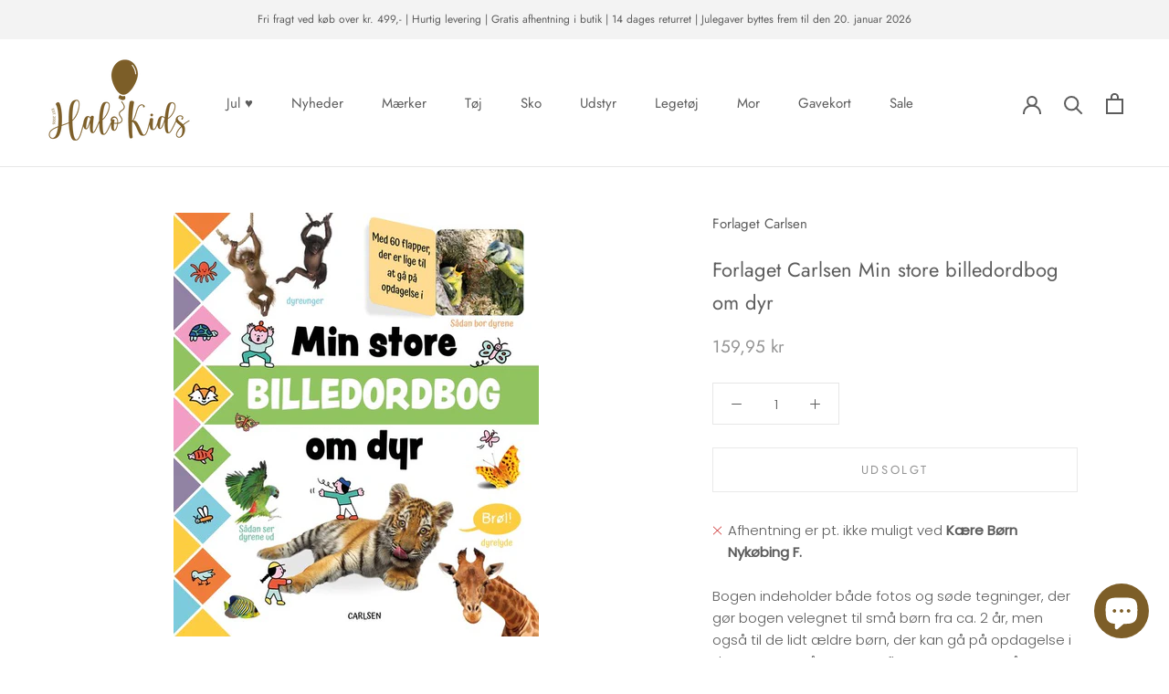

--- FILE ---
content_type: text/html; charset=utf-8
request_url: https://halokids.dk/products/9788711985908-n-a-forlaget-carlsen-min-store-billedordbog-om-dyr
body_size: 56508
content:
<!doctype html>

<html class="no-js" lang="da">
  <head>
    <!-- Google Tag Manager -->
<script>(function(w,d,s,l,i){w[l]=w[l]||[];w[l].push({'gtm.start':
new Date().getTime(),event:'gtm.js'});var f=d.getElementsByTagName(s)[0],
j=d.createElement(s),dl=l!='dataLayer'?'&l='+l:'';j.async=true;j.src=
'https://www.googletagmanager.com/gtm.js?id='+i+dl;f.parentNode.insertBefore(j,f);
})(window,document,'script','dataLayer','GTM-MG9XPFF');</script>
<!-- End Google Tag Manager -->
    <meta charset="utf-8"> 
    <meta http-equiv="X-UA-Compatible" content="IE=edge,chrome=1">
    <meta name="viewport" content="width=device-width, initial-scale=1.0, height=device-height, minimum-scale=1.0, maximum-scale=1.0">
    <meta name="theme-color" content="">

    <title>
      Forlaget Carlsen Min store billedordbog om dyr
    </title><meta name="description" content="Bogen indeholder både fotos og søde tegninger, der gør bogen velegnet til små børn fra ca. 2 år, men også til de lidt ældre børn, der kan gå på opdagelse i de mange små og større flapper og svare på spørgsmål undervejs. Lær bl.a., hvad dyrene og deres unger hedder, hvor de bor, hvad de siger, og hvad der er karakterist"><link rel="canonical" href="https://halokids.dk/products/9788711985908-n-a-forlaget-carlsen-min-store-billedordbog-om-dyr">

    
          <script type="application/ld+json">
      {
        "@context": "http://schema.org",
        "@type": "LocalBusiness",
        "address": {
          "@type": "PostalAddress",
          "addressCountry": "Danmark",
          "streetAddress": "Fejøgade 23",
          "addressLocality": "Nykøbing Falster",
          "addressRegion": "Sjælland",
          "postalCode": "4800"
         },
        "geo": {
          "@type": "GeoCoordinates",
          "latitude": "54.761610",
          "longitude": "11.869650"
        },
       "sameAs": [ 
       "https://www.facebook.com/OnskeBornNykobingFalster/",
       "https://www.instagram.com/halokids.dk/"
       ],
        "name": "Halokids",
        "openingHours": [
          "Mandag - Torsdag: 10:00 - 17:30",
          "Fredag: 10:00 - 18:00",
          "Lørdag: 10:00 - 15:00",
          "Søndag: Lukket"
        ],
        "legalName":"ØnskeBørn - Nykøbing Falster",
        "paymentAccepted":"Cash, Credit Card, MobilePay",
        "telephone": "004554744474",
        "email": "webshop@halokids.dk",
        "url": "https://halokids.dk/",
        "image": "https://cdn.shopify.com/s/files/1/0540/1421/4325/files/Halo-Kids_logo_lille_160x.png?v=1612791845",
        "priceRange": "$"
      }
      </script>

    
    
<link rel="shortcut icon" href="//halokids.dk/cdn/shop/files/fav-icon_96x.png?v=1613759712" type="image/png"><meta property="og:type" content="product">
  <meta property="og:title" content="Forlaget Carlsen Min store billedordbog om dyr"><meta property="og:image" content="http://halokids.dk/cdn/shop/products/9788711985908.jpg?v=1673362453">
    <meta property="og:image:secure_url" content="https://halokids.dk/cdn/shop/products/9788711985908.jpg?v=1673362453">
    <meta property="og:image:width" content="500">
    <meta property="og:image:height" content="580"><meta property="product:price:amount" content="159,95">
  <meta property="product:price:currency" content="DKK"><meta property="og:description" content="Bogen indeholder både fotos og søde tegninger, der gør bogen velegnet til små børn fra ca. 2 år, men også til de lidt ældre børn, der kan gå på opdagelse i de mange små og større flapper og svare på spørgsmål undervejs. Lær bl.a., hvad dyrene og deres unger hedder, hvor de bor, hvad de siger, og hvad der er karakterist"><meta property="og:url" content="https://halokids.dk/products/9788711985908-n-a-forlaget-carlsen-min-store-billedordbog-om-dyr">
<meta property="og:site_name" content="HaloKids.dk"><meta name="twitter:card" content="summary"><meta name="twitter:title" content="Forlaget Carlsen Min store billedordbog om dyr">
  <meta name="twitter:description" content="Bogen indeholder både fotos og søde tegninger, der gør bogen velegnet til små børn fra ca. 2 år, men også til de lidt ældre børn, der kan gå på opdagelse i de mange små og større flapper og svare på spørgsmål undervejs.
Lær bl.a., hvad dyrene og deres unger hedder, hvor de bor, hvad de siger, og hvad der er karakteristisk for deres udseende.
Alder: Fra ca. 2 år.
StyleNr: 9788711985908-n-a">
  <meta name="twitter:image" content="https://halokids.dk/cdn/shop/products/9788711985908_600x600_crop_center.jpg?v=1673362453">
    <style>
  @font-face {
  font-family: Jost;
  font-weight: 400;
  font-style: normal;
  font-display: fallback;
  src: url("//halokids.dk/cdn/fonts/jost/jost_n4.d47a1b6347ce4a4c9f437608011273009d91f2b7.woff2") format("woff2"),
       url("//halokids.dk/cdn/fonts/jost/jost_n4.791c46290e672b3f85c3d1c651ef2efa3819eadd.woff") format("woff");
}

  @font-face {
  font-family: Poppins;
  font-weight: 300;
  font-style: normal;
  font-display: fallback;
  src: url("//halokids.dk/cdn/fonts/poppins/poppins_n3.05f58335c3209cce17da4f1f1ab324ebe2982441.woff2") format("woff2"),
       url("//halokids.dk/cdn/fonts/poppins/poppins_n3.6971368e1f131d2c8ff8e3a44a36b577fdda3ff5.woff") format("woff");
}


  @font-face {
  font-family: Poppins;
  font-weight: 400;
  font-style: normal;
  font-display: fallback;
  src: url("//halokids.dk/cdn/fonts/poppins/poppins_n4.0ba78fa5af9b0e1a374041b3ceaadf0a43b41362.woff2") format("woff2"),
       url("//halokids.dk/cdn/fonts/poppins/poppins_n4.214741a72ff2596839fc9760ee7a770386cf16ca.woff") format("woff");
}

  @font-face {
  font-family: Poppins;
  font-weight: 300;
  font-style: italic;
  font-display: fallback;
  src: url("//halokids.dk/cdn/fonts/poppins/poppins_i3.8536b4423050219f608e17f134fe9ea3b01ed890.woff2") format("woff2"),
       url("//halokids.dk/cdn/fonts/poppins/poppins_i3.0f4433ada196bcabf726ed78f8e37e0995762f7f.woff") format("woff");
}

  @font-face {
  font-family: Poppins;
  font-weight: 400;
  font-style: italic;
  font-display: fallback;
  src: url("//halokids.dk/cdn/fonts/poppins/poppins_i4.846ad1e22474f856bd6b81ba4585a60799a9f5d2.woff2") format("woff2"),
       url("//halokids.dk/cdn/fonts/poppins/poppins_i4.56b43284e8b52fc64c1fd271f289a39e8477e9ec.woff") format("woff");
}


  :root {
    --heading-font-family : Jost, sans-serif;
    --heading-font-weight : 400;
    --heading-font-style  : normal;

    --text-font-family : Poppins, sans-serif;
    --text-font-weight : 300;
    --text-font-style  : normal;

    --base-text-font-size   : 15px;
    --default-text-font-size: 14px;--background          : #ffffff;
    --background-rgb      : 255, 255, 255;
    --light-background    : #ffffff;
    --light-background-rgb: 255, 255, 255;
    --heading-color       : #5c5c5c;
    --text-color          : #5c5c5c;
    --text-color-rgb      : 92, 92, 92;
    --text-color-light    : #939393;
    --text-color-light-rgb: 147, 147, 147;
    --link-color          : #439497;
    --link-color-rgb      : 67, 148, 151;
    --border-color        : #e7e7e7;
    --border-color-rgb    : 231, 231, 231;

    --button-background    : #74adaf;
    --button-background-rgb: 116, 173, 175;
    --button-text-color    : #ffffff;

    --header-background       : #ffffff;
    --header-heading-color    : #5c5c5c;
    --header-light-text-color : #939393;
    --header-border-color     : #e7e7e7;

    --footer-background    : #f3f3f3;
    --footer-text-color    : #939393;
    --footer-heading-color : #5c5c5c;
    --footer-border-color  : #e5e5e5;

    --navigation-background      : #ffffff;
    --navigation-background-rgb  : 255, 255, 255;
    --navigation-text-color      : #5c5c5c;
    --navigation-text-color-light: rgba(92, 92, 92, 0.5);
    --navigation-border-color    : rgba(92, 92, 92, 0.25);

    --newsletter-popup-background     : #ffffff;
    --newsletter-popup-text-color     : #1c1b1b;
    --newsletter-popup-text-color-rgb : 28, 27, 27;

    --secondary-elements-background       : #ffe9d2;
    --secondary-elements-background-rgb   : 255, 233, 210;
    --secondary-elements-text-color       : #ffffff;
    --secondary-elements-text-color-light : rgba(255, 255, 255, 0.5);
    --secondary-elements-border-color     : rgba(255, 255, 255, 0.25);

    --product-sale-price-color    : #f94c43;
    --product-sale-price-color-rgb: 249, 76, 67;

    /* Products */

    --horizontal-spacing-four-products-per-row: 40px;
        --horizontal-spacing-two-products-per-row : 40px;

    --vertical-spacing-four-products-per-row: 60px;
        --vertical-spacing-two-products-per-row : 75px;

    /* Animation */
    --drawer-transition-timing: cubic-bezier(0.645, 0.045, 0.355, 1);
    --header-base-height: 80px; /* We set a default for browsers that do not support CSS variables */

    /* Cursors */
    --cursor-zoom-in-svg    : url(//halokids.dk/cdn/shop/t/12/assets/cursor-zoom-in.svg?v=122378749701556440601748004694);
    --cursor-zoom-in-2x-svg : url(//halokids.dk/cdn/shop/t/12/assets/cursor-zoom-in-2x.svg?v=50835523267676239671748004694);
  }
</style>

<script>
  // IE11 does not have support for CSS variables, so we have to polyfill them
  if (!(((window || {}).CSS || {}).supports && window.CSS.supports('(--a: 0)'))) {
    const script = document.createElement('script');
    script.type = 'text/javascript';
    script.src = 'https://cdn.jsdelivr.net/npm/css-vars-ponyfill@2';
    script.onload = function() {
      cssVars({});
    };

    document.getElementsByTagName('head')[0].appendChild(script);
  }
</script>

    <script>window.performance && window.performance.mark && window.performance.mark('shopify.content_for_header.start');</script><meta name="facebook-domain-verification" content="movhm9920ateddvxidawj8sklfnm32">
<meta name="facebook-domain-verification" content="xtkuzs35yuepi75nfhfy68no3q9h91">
<meta id="shopify-digital-wallet" name="shopify-digital-wallet" content="/54014214325/digital_wallets/dialog">
<link rel="alternate" type="application/json+oembed" href="https://halokids.dk/products/9788711985908-n-a-forlaget-carlsen-min-store-billedordbog-om-dyr.oembed">
<script async="async" src="/checkouts/internal/preloads.js?locale=da-DK"></script>
<script id="shopify-features" type="application/json">{"accessToken":"b05b43e0db6ebb1585e3bfa240a0739b","betas":["rich-media-storefront-analytics"],"domain":"halokids.dk","predictiveSearch":true,"shopId":54014214325,"locale":"da"}</script>
<script>var Shopify = Shopify || {};
Shopify.shop = "halokids-dk.myshopify.com";
Shopify.locale = "da";
Shopify.currency = {"active":"DKK","rate":"1.0"};
Shopify.country = "DK";
Shopify.theme = {"name":"Opgraderinger Maj 2025 - HaloKids","id":180542767436,"schema_name":"Prestige","schema_version":"4.12.4","theme_store_id":855,"role":"main"};
Shopify.theme.handle = "null";
Shopify.theme.style = {"id":null,"handle":null};
Shopify.cdnHost = "halokids.dk/cdn";
Shopify.routes = Shopify.routes || {};
Shopify.routes.root = "/";</script>
<script type="module">!function(o){(o.Shopify=o.Shopify||{}).modules=!0}(window);</script>
<script>!function(o){function n(){var o=[];function n(){o.push(Array.prototype.slice.apply(arguments))}return n.q=o,n}var t=o.Shopify=o.Shopify||{};t.loadFeatures=n(),t.autoloadFeatures=n()}(window);</script>
<script id="shop-js-analytics" type="application/json">{"pageType":"product"}</script>
<script defer="defer" async type="module" src="//halokids.dk/cdn/shopifycloud/shop-js/modules/v2/client.init-shop-cart-sync_CZhtWSFA.da.esm.js"></script>
<script defer="defer" async type="module" src="//halokids.dk/cdn/shopifycloud/shop-js/modules/v2/chunk.common_DX1U1quQ.esm.js"></script>
<script type="module">
  await import("//halokids.dk/cdn/shopifycloud/shop-js/modules/v2/client.init-shop-cart-sync_CZhtWSFA.da.esm.js");
await import("//halokids.dk/cdn/shopifycloud/shop-js/modules/v2/chunk.common_DX1U1quQ.esm.js");

  window.Shopify.SignInWithShop?.initShopCartSync?.({"fedCMEnabled":true,"windoidEnabled":true});

</script>
<script>(function() {
  var isLoaded = false;
  function asyncLoad() {
    if (isLoaded) return;
    isLoaded = true;
    var urls = ["https:\/\/cdn.nfcube.com\/instafeed-6c9f53516d2bcbf1166d109a9dbfe325.js?shop=halokids-dk.myshopify.com"];
    for (var i = 0; i < urls.length; i++) {
      var s = document.createElement('script');
      s.type = 'text/javascript';
      s.async = true;
      s.src = urls[i];
      var x = document.getElementsByTagName('script')[0];
      x.parentNode.insertBefore(s, x);
    }
  };
  if(window.attachEvent) {
    window.attachEvent('onload', asyncLoad);
  } else {
    window.addEventListener('load', asyncLoad, false);
  }
})();</script>
<script id="__st">var __st={"a":54014214325,"offset":3600,"reqid":"d2eec76e-3310-43d5-819b-f488041fc462-1764921304","pageurl":"halokids.dk\/products\/9788711985908-n-a-forlaget-carlsen-min-store-billedordbog-om-dyr","u":"81699a057efa","p":"product","rtyp":"product","rid":7980760269021};</script>
<script>window.ShopifyPaypalV4VisibilityTracking = true;</script>
<script id="captcha-bootstrap">!function(){'use strict';const t='contact',e='account',n='new_comment',o=[[t,t],['blogs',n],['comments',n],[t,'customer']],c=[[e,'customer_login'],[e,'guest_login'],[e,'recover_customer_password'],[e,'create_customer']],r=t=>t.map((([t,e])=>`form[action*='/${t}']:not([data-nocaptcha='true']) input[name='form_type'][value='${e}']`)).join(','),a=t=>()=>t?[...document.querySelectorAll(t)].map((t=>t.form)):[];function s(){const t=[...o],e=r(t);return a(e)}const i='password',u='form_key',d=['recaptcha-v3-token','g-recaptcha-response','h-captcha-response',i],f=()=>{try{return window.sessionStorage}catch{return}},m='__shopify_v',_=t=>t.elements[u];function p(t,e,n=!1){try{const o=window.sessionStorage,c=JSON.parse(o.getItem(e)),{data:r}=function(t){const{data:e,action:n}=t;return t[m]||n?{data:e,action:n}:{data:t,action:n}}(c);for(const[e,n]of Object.entries(r))t.elements[e]&&(t.elements[e].value=n);n&&o.removeItem(e)}catch(o){console.error('form repopulation failed',{error:o})}}const l='form_type',E='cptcha';function T(t){t.dataset[E]=!0}const w=window,h=w.document,L='Shopify',v='ce_forms',y='captcha';let A=!1;((t,e)=>{const n=(g='f06e6c50-85a8-45c8-87d0-21a2b65856fe',I='https://cdn.shopify.com/shopifycloud/storefront-forms-hcaptcha/ce_storefront_forms_captcha_hcaptcha.v1.5.2.iife.js',D={infoText:'Beskyttet af hCaptcha',privacyText:'Beskyttelse af persondata',termsText:'Vilkår'},(t,e,n)=>{const o=w[L][v],c=o.bindForm;if(c)return c(t,g,e,D).then(n);var r;o.q.push([[t,g,e,D],n]),r=I,A||(h.body.append(Object.assign(h.createElement('script'),{id:'captcha-provider',async:!0,src:r})),A=!0)});var g,I,D;w[L]=w[L]||{},w[L][v]=w[L][v]||{},w[L][v].q=[],w[L][y]=w[L][y]||{},w[L][y].protect=function(t,e){n(t,void 0,e),T(t)},Object.freeze(w[L][y]),function(t,e,n,w,h,L){const[v,y,A,g]=function(t,e,n){const i=e?o:[],u=t?c:[],d=[...i,...u],f=r(d),m=r(i),_=r(d.filter((([t,e])=>n.includes(e))));return[a(f),a(m),a(_),s()]}(w,h,L),I=t=>{const e=t.target;return e instanceof HTMLFormElement?e:e&&e.form},D=t=>v().includes(t);t.addEventListener('submit',(t=>{const e=I(t);if(!e)return;const n=D(e)&&!e.dataset.hcaptchaBound&&!e.dataset.recaptchaBound,o=_(e),c=g().includes(e)&&(!o||!o.value);(n||c)&&t.preventDefault(),c&&!n&&(function(t){try{if(!f())return;!function(t){const e=f();if(!e)return;const n=_(t);if(!n)return;const o=n.value;o&&e.removeItem(o)}(t);const e=Array.from(Array(32),(()=>Math.random().toString(36)[2])).join('');!function(t,e){_(t)||t.append(Object.assign(document.createElement('input'),{type:'hidden',name:u})),t.elements[u].value=e}(t,e),function(t,e){const n=f();if(!n)return;const o=[...t.querySelectorAll(`input[type='${i}']`)].map((({name:t})=>t)),c=[...d,...o],r={};for(const[a,s]of new FormData(t).entries())c.includes(a)||(r[a]=s);n.setItem(e,JSON.stringify({[m]:1,action:t.action,data:r}))}(t,e)}catch(e){console.error('failed to persist form',e)}}(e),e.submit())}));const S=(t,e)=>{t&&!t.dataset[E]&&(n(t,e.some((e=>e===t))),T(t))};for(const o of['focusin','change'])t.addEventListener(o,(t=>{const e=I(t);D(e)&&S(e,y())}));const B=e.get('form_key'),M=e.get(l),P=B&&M;t.addEventListener('DOMContentLoaded',(()=>{const t=y();if(P)for(const e of t)e.elements[l].value===M&&p(e,B);[...new Set([...A(),...v().filter((t=>'true'===t.dataset.shopifyCaptcha))])].forEach((e=>S(e,t)))}))}(h,new URLSearchParams(w.location.search),n,t,e,['guest_login'])})(!0,!0)}();</script>
<script integrity="sha256-52AcMU7V7pcBOXWImdc/TAGTFKeNjmkeM1Pvks/DTgc=" data-source-attribution="shopify.loadfeatures" defer="defer" src="//halokids.dk/cdn/shopifycloud/storefront/assets/storefront/load_feature-81c60534.js" crossorigin="anonymous"></script>
<script data-source-attribution="shopify.dynamic_checkout.dynamic.init">var Shopify=Shopify||{};Shopify.PaymentButton=Shopify.PaymentButton||{isStorefrontPortableWallets:!0,init:function(){window.Shopify.PaymentButton.init=function(){};var t=document.createElement("script");t.src="https://halokids.dk/cdn/shopifycloud/portable-wallets/latest/portable-wallets.da.js",t.type="module",document.head.appendChild(t)}};
</script>
<script data-source-attribution="shopify.dynamic_checkout.buyer_consent">
  function portableWalletsHideBuyerConsent(e){var t=document.getElementById("shopify-buyer-consent"),n=document.getElementById("shopify-subscription-policy-button");t&&n&&(t.classList.add("hidden"),t.setAttribute("aria-hidden","true"),n.removeEventListener("click",e))}function portableWalletsShowBuyerConsent(e){var t=document.getElementById("shopify-buyer-consent"),n=document.getElementById("shopify-subscription-policy-button");t&&n&&(t.classList.remove("hidden"),t.removeAttribute("aria-hidden"),n.addEventListener("click",e))}window.Shopify?.PaymentButton&&(window.Shopify.PaymentButton.hideBuyerConsent=portableWalletsHideBuyerConsent,window.Shopify.PaymentButton.showBuyerConsent=portableWalletsShowBuyerConsent);
</script>
<script data-source-attribution="shopify.dynamic_checkout.cart.bootstrap">document.addEventListener("DOMContentLoaded",(function(){function t(){return document.querySelector("shopify-accelerated-checkout-cart, shopify-accelerated-checkout")}if(t())Shopify.PaymentButton.init();else{new MutationObserver((function(e,n){t()&&(Shopify.PaymentButton.init(),n.disconnect())})).observe(document.body,{childList:!0,subtree:!0})}}));
</script>

<script>window.performance && window.performance.mark && window.performance.mark('shopify.content_for_header.end');</script>

    <link rel="stylesheet" href="//halokids.dk/cdn/shop/t/12/assets/theme.css?v=152664048700234935821764166277">

    <script>// This allows to expose several variables to the global scope, to be used in scripts
      window.theme = {
        pageType: "product",
        moneyFormat: "{{amount_with_comma_separator}} kr",
        moneyWithCurrencyFormat: "{{amount_with_comma_separator}} DKK",
        productImageSize: "natural",
        searchMode: "product,article",
        showPageTransition: false,
        showElementStaggering: true,
        showImageZooming: true
      };

      window.routes = {
        rootUrl: "\/",
        rootUrlWithoutSlash: '',
        cartUrl: "\/cart",
        cartAddUrl: "\/cart\/add",
        cartChangeUrl: "\/cart\/change",
        searchUrl: "\/search",
        productRecommendationsUrl: "\/recommendations\/products"
      };

      window.languages = {
        cartAddNote: "Tilføj besked til ordre",
        cartEditNote: "Rediger besked til ordre",
        productImageLoadingError: "Dette billede kunne ikke uploades. Prøv at genindlæse siden.",
        productFormAddToCart: "Læg i indkøbskurv",
        productFormUnavailable: "Ikke til rådighed",
        productFormSoldOut: "Udsolgt",
        shippingEstimatorOneResult: "1 mulighed til rådighed:",
        shippingEstimatorMoreResults: "{{count}} muligheder til rådighed:",
        shippingEstimatorNoResults: "Der kunne ikke findes nogen forsendelse"
      };

      window.lazySizesConfig = {
        loadHidden: false,
        hFac: 0.5,
        expFactor: 2,
        ricTimeout: 150,
        lazyClass: 'Image--lazyLoad',
        loadingClass: 'Image--lazyLoading',
        loadedClass: 'Image--lazyLoaded'
      };

      document.documentElement.className = document.documentElement.className.replace('no-js', 'js');
      document.documentElement.style.setProperty('--window-height', window.innerHeight + 'px');

      // We do a quick detection of some features (we could use Modernizr but for so little...)
      (function() {
        document.documentElement.className += ((window.CSS && window.CSS.supports('(position: sticky) or (position: -webkit-sticky)')) ? ' supports-sticky' : ' no-supports-sticky');
        document.documentElement.className += (window.matchMedia('(-moz-touch-enabled: 1), (hover: none)')).matches ? ' no-supports-hover' : ' supports-hover';
      }());
    </script>

    <script src="//halokids.dk/cdn/shop/t/12/assets/lazysizes.min.js?v=174358363404432586981748004694" async></script><script src="https://polyfill-fastly.net/v3/polyfill.min.js?unknown=polyfill&features=fetch,Element.prototype.closest,Element.prototype.remove,Element.prototype.classList,Array.prototype.includes,Array.prototype.fill,Object.assign,CustomEvent,IntersectionObserver,IntersectionObserverEntry,URL" defer></script>
    <script src="//halokids.dk/cdn/shop/t/12/assets/libs.min.js?v=26178543184394469741748004694" defer></script>
    <script src="//halokids.dk/cdn/shop/t/12/assets/theme.min.js?v=159976158040161064131748004694" defer></script>
    <script src="//halokids.dk/cdn/shop/t/12/assets/custom.js?v=14110312627998565631750664859" defer></script>

    <script src="https://ajax.googleapis.com/ajax/libs/jquery/3.6.4/jquery.min.js"></script>
  
    <script>
      (function () {
        window.onpageshow = function() {
          if (window.theme.showPageTransition) {
            var pageTransition = document.querySelector('.PageTransition');

            if (pageTransition) {
              pageTransition.style.visibility = 'visible';
              pageTransition.style.opacity = '0';
            }
          }

          // When the page is loaded from the cache, we have to reload the cart content
          document.documentElement.dispatchEvent(new CustomEvent('cart:refresh', {
            bubbles: true
          }));
        };
      })();
    </script>

    
  <script type="application/ld+json">
  {
    "@context": "http://schema.org",
    "@type": "Product",
    "offers": [{
          "@type": "Offer",
          "name": "Default Title",
          "availability":"https://schema.org/OutOfStock",
          "price": 159.95,
          "priceCurrency": "DKK",
          "priceValidUntil": "2025-12-15","sku": "9788711985908","url": "/products/9788711985908-n-a-forlaget-carlsen-min-store-billedordbog-om-dyr?variant=43639124951261"
        }
],
      "gtin13": "9788711985908",
      "productId": "9788711985908",
    "brand": {
      "name": "Forlaget Carlsen"
    },
    "name": "Forlaget Carlsen Min store billedordbog om dyr",
    "description": "Bogen indeholder både fotos og søde tegninger, der gør bogen velegnet til små børn fra ca. 2 år, men også til de lidt ældre børn, der kan gå på opdagelse i de mange små og større flapper og svare på spørgsmål undervejs.\nLær bl.a., hvad dyrene og deres unger hedder, hvor de bor, hvad de siger, og hvad der er karakteristisk for deres udseende.\nAlder: Fra ca. 2 år.\nStyleNr: 9788711985908-n-a",
    "category": "Bog",
    "url": "/products/9788711985908-n-a-forlaget-carlsen-min-store-billedordbog-om-dyr",
    "sku": "9788711985908",
    "image": {
      "@type": "ImageObject",
      "url": "https://halokids.dk/cdn/shop/products/9788711985908_1024x.jpg?v=1673362453",
      "image": "https://halokids.dk/cdn/shop/products/9788711985908_1024x.jpg?v=1673362453",
      "name": "Forlaget Carlsen Min store billedordbog om dyr",
      "width": "1024",
      "height": "1024"
    }
  }
  </script>



  <script type="application/ld+json">
  {
    "@context": "http://schema.org",
    "@type": "BreadcrumbList",
  "itemListElement": [{
      "@type": "ListItem",
      "position": 1,
      "name": "Translation missing: da.general.breadcrumb.home",
      "item": "https://halokids.dk"
    },{
          "@type": "ListItem",
          "position": 2,
          "name": "Forlaget Carlsen Min store billedordbog om dyr",
          "item": "https://halokids.dk/products/9788711985908-n-a-forlaget-carlsen-min-store-billedordbog-om-dyr"
        }]
  }
  </script>

      <script>
      if(typeof window.csapps === 'undefined'){
        
        
        window.csapps = {
          shop_slug: "halokids-dk",
          store_id: "halokids-dk.myshopify.com",
          store_domain: "halokids.dk",
          money_format: "{{amount_with_comma_separator}} kr",
          cart: null,
          product: null,
          product_collections: null,
          product_variants: null,
          is_volume_discount: null,
          is_bundle_discount: null,
          bundle_class: '.aiod-bundle-discount-wrap',
          product_id: null,
          page_type: null,
          vd_url: 'https://aiod.cirkleinc.com',
          proxy_version: 'aiodPro',
          customer: null,
          currency_symbol: "kr.",
          currency_code: 'DKK',
          aiod_root_url: '',
          call_by_dev: '',
          aiod_lang_code: 'da',
        }
        window.csapps.page_type = "index";
        
        
        window.csapps.cart = {"note":null,"attributes":{},"original_total_price":0,"total_price":0,"total_discount":0,"total_weight":0.0,"item_count":0,"items":[],"requires_shipping":false,"currency":"DKK","items_subtotal_price":0,"cart_level_discount_applications":[],"checkout_charge_amount":0}
          if (typeof window.csapps.cart.items == "object") {
            for (var i = 0; i < window.csapps.cart.items.length; i++) {
              ["sku", "grams", "vendor", "url", "image", "handle", "requires_shipping", "product_type", "product_description"].map(function (a) {
                delete window.csapps.cart.items[i][a]
              })
            }
          }
        window.csapps.cart_collections = {}
        

        window.csapps.page_type = "product"
        window.csapps.product_id = "7980760269021";
        window.csapps.product = {"id":7980760269021,"title":"Forlaget Carlsen Min store billedordbog om dyr","handle":"9788711985908-n-a-forlaget-carlsen-min-store-billedordbog-om-dyr","description":"\u003cp\u003eBogen indeholder både fotos og søde tegninger, der gør bogen velegnet til små børn fra ca. 2 år, men også til de lidt ældre børn, der kan gå på opdagelse i de mange små og større flapper og svare på spørgsmål undervejs.\u003c\/p\u003e\n\u003cp\u003eLær bl.a., hvad dyrene og deres unger hedder, hvor de bor, hvad de siger, og hvad der er karakteristisk for deres udseende.\u003c\/p\u003e\n\u003cp\u003e\u003cem\u003eAlder: Fra ca. 2 år.\u003c\/em\u003e\u003c\/p\u003e\n\u003cp\u003eStyleNr: 9788711985908-n-a\u003c\/p\u003e","published_at":"2023-01-10T21:06:36+01:00","created_at":"2023-01-10T12:53:40+01:00","vendor":"Forlaget Carlsen","type":"Bog","tags":["Bf2023_komplet","BK2023","Bog","Børnebog","Legetøj","Mærke_Forlaget Carlsen","no-discount","Type_Børnebøger"],"price":15995,"price_min":15995,"price_max":15995,"available":false,"price_varies":false,"compare_at_price":null,"compare_at_price_min":0,"compare_at_price_max":0,"compare_at_price_varies":false,"variants":[{"id":43639124951261,"title":"Default Title","option1":"Default Title","option2":null,"option3":null,"sku":"9788711985908","requires_shipping":true,"taxable":true,"featured_image":null,"available":false,"name":"Forlaget Carlsen Min store billedordbog om dyr","public_title":null,"options":["Default Title"],"price":15995,"weight":200,"compare_at_price":null,"inventory_management":"shopify","barcode":"9788711985908","requires_selling_plan":false,"selling_plan_allocations":[]}],"images":["\/\/halokids.dk\/cdn\/shop\/products\/9788711985908.jpg?v=1673362453"],"featured_image":"\/\/halokids.dk\/cdn\/shop\/products\/9788711985908.jpg?v=1673362453","options":["Title"],"media":[{"alt":null,"id":31260375089373,"position":1,"preview_image":{"aspect_ratio":0.862,"height":580,"width":500,"src":"\/\/halokids.dk\/cdn\/shop\/products\/9788711985908.jpg?v=1673362453"},"aspect_ratio":0.862,"height":580,"media_type":"image","src":"\/\/halokids.dk\/cdn\/shop\/products\/9788711985908.jpg?v=1673362453","width":500}],"requires_selling_plan":false,"selling_plan_groups":[],"content":"\u003cp\u003eBogen indeholder både fotos og søde tegninger, der gør bogen velegnet til små børn fra ca. 2 år, men også til de lidt ældre børn, der kan gå på opdagelse i de mange små og større flapper og svare på spørgsmål undervejs.\u003c\/p\u003e\n\u003cp\u003eLær bl.a., hvad dyrene og deres unger hedder, hvor de bor, hvad de siger, og hvad der er karakteristisk for deres udseende.\u003c\/p\u003e\n\u003cp\u003e\u003cem\u003eAlder: Fra ca. 2 år.\u003c\/em\u003e\u003c\/p\u003e\n\u003cp\u003eStyleNr: 9788711985908-n-a\u003c\/p\u003e"}

        window.csapps.product_collection = []
        
        window.csapps.product_collection.push(270914977973)
        
        window.csapps.product_collection.push(277551120565)
        
        window.csapps.product_collection.push(270615871669)
        
        window.csapps.product_collection.push(414750376157)
        
        window.csapps.product_collection.push(270616887477)
        
        window.csapps.product_collection.push(243887571125)
        
        window.csapps.product_collection.push(615305478476)
        

        window.csapps.product_variant = []
        
        window.csapps.product_variant.push(43639124951261)
        

        window.csapps.product_collections = window.csapps.product_collection.toString();
        window.csapps.product_variants = window.csapps.product_variant.toString();
        

        
        
        window.csapps.collection_id = "00000000";
        
        window.csapps.settings = {"installation":{"type":"9","type_text":"Installation","setting":{"installation_setting":"mapping","mapping_class_setting":{"cart_subtotal":"","cart_form_outlet":"","cart_line_item_outer":"","cart_product_item_price":"","cart_product_line_item_total":"","cart_display_the_summery_on_line_item":"","display_volume_message_on_cart_line_item":""}}},"discount":{"type":"4","type_text":"Discount","setting":{"apply_multiple_discount":"no","multi_currency":"percentage_based","apply_discount":"draft_order","apply_discount_on":"line_items","discount_code_prefix":"CSAIOD","offer_title":"DISCOUNT_OFFERS","bogo_buys":"no","bogo_buys_count_in_other":"yes","free_shipping_text":"Free_Shipping","discount_code_box":"disable","show_bogo_popup_first_time_only":"yes","show_free_gift_popup_first_time_only":"yes","discount_code_auto_apply_on_refresh":"yes","bogo_auto_add_to_cart":"no","free_gift_auto_add_to_cart":"no","apply_multiple_code":"no","enable_shopify_discount_code":"yes","add_order_tag":"yes","discount_code_life":"1","sales_channel":"both","customer_group_condition":"OR","customer_tag_condition":"OR","draft_invoice_from_email":"","draft_invoice_subject":"","disable_wholesale_price":"yes","count_gift_cart_product":"yes","invoice_url_recheck":"no","free_gift_threshold_check":"before_other_discount_apply","count_total_for_shipzip":"no","allow_shopify_discount_code_at_checkout":"yes"}},"custom-css-js":{"type":"10","type_text":"Custom CSS\/JS","setting":{"custom_js":"","custom_css":""}},"general":{"type":"0","type_text":"General","setting":{"messages":{"no_thanks":"Nej tak","save_price":"Du sparer:"},"upsell":{"sticky_opener":"enable","upsell_icon_position":"bottom_right","upsell_free_gift_options":"show_add_to_cart","upsell_icon_text_color":"#FFFFFF","upsell_icon_background_color":"#008060","upsell_icon_text_background_color":"#008060","upsell_free_shipping_bar_color":"#008060"},"cart_drawer":{"sticky_opener":"disable","background_color":"#FFFFFF","icon_position":"bottom_left","icon_text_color":"#FFFFFF","icon_background_color":"#008060","upsell_button_on_cart_page":"enable","upsell_button_text":"Special Offer"},"title":{"font_style":"inherit","font_size":"24","font_color":"#008060"},"product_name":{"font_style":"inherit","font_size":"16","font_color":"#000000"},"price":{"font_style":"inherit","font_size":"16","font_color":"#000000"},"total_amount":{"font_style":"inherit","font_size":"16","font_color":"#000000"},"plus_sign":{"font_style":"inherit","font_size":"16","font_color":"#EFEFEF","background_color":"#008060"},"button_text":{"font_style":"inherit","font_size":"16","font_color":"#FFFFFF"},"button_box":{"background_color":"#000000","border_width":"1","border_type":"Solid","border_color":"#008060"},"product_box":{"background_color":"#FFFFFF","border_width":"1","border_type":"Solid","border_color":"#EDEEEF"},"top_bar":{"background_color":"#EFEFEF","close_icon_color":"#000000","font_style":"normal","font_size":"14","font_color":"#000000"},"popup_close_icon":{"background_color":"#008060","close_icon_color":"#EFEFEF"},"cart_page":{"line_item_text_color":"#FF0000","cart_total_discount_text_color":"#000000"}}},"language":{"type":"1","type_text":"Language","setting":{"bundle_settings":{"total_price":"Totalpris","quantity":"Mængde","not_available":"{{title}} er udsolgt","save":"Gem","load_more":"Se flere"},"free_gift_settings":{"initial_message":"Køb for {{amount}} mere for at få dine gratis gaver","cart_show_gift_button":"Vis Gratis Gave","add_to_cart_button_text":"Tilføj til kurv","sold_out_button_text":"Udsolgt"},"volume_settings":{"buy_more_save_more":"Køb mere, Spar mere!","discount":"Rabat","minimum_quantity":"Minimum mængde","maximum_quantity":"Maximum mængde","minimum_quantity_before":"Køb","maximum_quantity_after":"+","offer_text":"Rabat","get_a_text":"Få hvert produkt for","required_quantity_msg":"Tilføj {{quantity}} mere for {{discount}}.","required_purchased_amount_msg":"Køb for {{amount}} for at få tilbud."},"wholesale_settings":{"minimum_quantity_message":"Tilbud {{offer}} er tilgængeligt. Køb for minimum {{amount}} for at få {{discount}} i rabat."},"bogo_settings":{"initial_message":"Buy products and get discount on products","progress_message":"You are eligible to get bogo product.","store_collection_message":"This offer is valid for collection","cart_show_bogo_button":"Show Bogo","add_to_cart_button_text":"Add to cart","sold_out_button_text":"Sold out"},"general_settings":{"initial_message":"Tilføj {{amount}} mere for at få {{discount}} rabat."},"post_purchase":{"save_text":"Save","off_text":"Off","pay_now_btn":"Pay Now","decline_btn":"Decline","quantity":"Quantity","total":"Total","subtotal":"Subtotal","discount":"Discount","shipping":"Shipping","taxes":"Taxes","free":"Free","min_qty_msg":"Quantity should not lower than {{min}}!","max_qty_msg":"Quantity should not greater than {{max}}!"},"discount_code":{"placeholder_msg":"Indtast rabatkode","success_msg":"{{code_list}} Rabatkode tilføjet.","error_msg":"Ugyldig rabatkode","required_login_msg":"{{code_list}} Rabatkode kræver login for at kunne tilføje fordele.","apply_button_text":"Anvend","free_shipping":"Gratis Fragt"}}},"table-design":{"type":"2","type_text":"Table Design","setting":{"table_min_width":"100%","table_max_width":"100%","table_background_color":"#FFFFFF","table_border_width":"1","table_border_type":"solid","table_border_color":"#C9CCCF","table_header_background_color":"#FFFFFF","table_header_border_color":"#8C9196","table_header_font_style":"revert","table_hover_background_color":"#DADADA","table_font_size":"14","table_font_color":"#202223"}},"upsell-popup":{"type":"6","type_text":"Upsell Language","setting":{"common_settings":{"most_popular":"MOST POPULAR","days":"Day","hours":"Hrs","minutes":"Min","seconds":"Sec","thank_you_message":"You archived all offers.","upsell_launch_text":"Special Offers"},"free_gift_settings":{"max_qty_message":"You can select maximum {{quantity}} gift from this offer.","select_message":"Select minimum 1 gift from below.","selection_error_message":"Please select free gift.","buy_label":"Buy","get_label":"Get","offer_type_collections_msg":"Buy products from this collections: {{collections}}","offer_type_products_msg":"Buy any product of the store."},"discount_code_settings":{"apply_btn_text":"Apply","applied_btn_text":"Applied","code_error_text":"Cart is empty..! Kindly add item in cart and apply code."},"bogo_settings":{"buy_label":"Buy","get_label":"Get","buy_quantity_message":"Buy any {{quantity}} product from this offer.","get_quantity_message":"Get any {{quantity}} product from this offer."}}},"draft-invoice":{"type":"7","type_text":"Draft Invoice","setting":[]},"cart-drawer":{"type":"8","type_text":"Cart Drawer","setting":{"cart_drawer":{"open_drawer_on_click_of_add_to_cart_button":"yes","title":"My Cart","drawer_opener_class_id_attribute":".drawer-open","cat_count_class_id_attribute":".cart-count-bubble","empty_cart_message":"Your shopping cart is empty!","drawer_on_off":"disable"}}}};
        
        
        window.csapps.offers_meta = {"offers":{"offers_type":[],"offers_type_text":{"bundle":"0","volume":"1","wholesale":"2","bogo":"3","general":"4","gift":"5","post-purchase":"6"}},"aiod_upsell":0,"need_to_update":1,"app_status":"1"};
        

        window.csapps.ignore_csapp_cart_reload = (typeof ignore_csapp_cart_reload === 'undefined') ? false : true;
        window.csapps.money_format = (typeof aiod_theme_currency === 'undefined') ? window.csapps.money_format : aiod_theme_currency;
        window.csapps.upsell_pupop_css = "//halokids.dk/cdn/shop/t/12/assets/upsell_pupop.css?v=131299487868142858851748004694";
        window.csapps.upsell_pupop_js = "//halokids.dk/cdn/shop/t/12/assets/cscode_discount_upsell.js?v=102816512100999621171748004694";
      }
    </script>
	
	<link href="//halokids.dk/cdn/shop/t/12/assets/cscode_discount_css.css?v=123466782390499391161748004694" rel="stylesheet" type="text/css" media="all">
    <script src="//halokids.dk/cdn/shop/t/12/assets/cscode_discount_js.js?v=79938369792452419461748004694" defer="defer"></script>
    
    

  








  <!-- Ønskeskyen / Heylink tracking -->
    <script src='https://tag.heylink.com/e305a097-13c5-4115-a189-896340f1d164/script.js' defer></script>
    <script type="application/javascript" src="https://storage.googleapis.com/gowish-button-prod/js/gowish-iframe.js" data-use-btn="true"" id="gowish-iframescript" defer></script>
    <link rel="stylesheet" href="https://storage.googleapis.com/gowish-button-prod/css/gowish-iframe.css">
  <!-- End Ønskeskyen / Heylink tracking -->
    
<!-- BEGIN app block: shopify://apps/shopacado-discounts/blocks/enable/5950831a-4e4e-40a4-82b0-674110b50a14 -->

<script>
    if (!window.shopacado) window.shopacado = {};
    
    window.shopacado.waitForDomLoad = function (callback) {
        if (document.readyState === "complete" || (document.readyState !== "loading" && !document.documentElement.doScroll)) {
            callback();
        } else {
            document.addEventListener("DOMContentLoaded", callback);
        }
    };

    window.shopacado.debug = false;
    window.shopacado.themeSettings = {"product_page_price_selector":"span.ProductMeta__Price","product_page_lowest_price_message":"As low as {{price}}","product_page_lowest_price_initial_update_delay":0,"variant_change_detection":{"event":"variant:changed","method":"win_event_listener"},"cart_update_detection":{"event":"cart:changed","method":"win_event_listener"},"product_title_selector":"h2.CartItem__Title.Heading a","regular_product_title_selector":"h2.CartItem__Title.Heading a","intercept_ajax":true,"intercept_xmlhttprequest":false,"intercept_cartchangeurl":false};
    window.shopacado.app_root_url = '/apps/appikon_discounted_pricing';

    
        console.log("Shopacado: Single Discount Mode");

        
        window.shopacado.interceptAjax = true;
        

        
        window.shopacado.interceptXMLHttpRequest = false;
        

        
        window.shopacado.interceptCartChangeUrl = false;
        

        window.shopacado.payload = {
            customer: {}
        };
    
        
    
        
    
        
        
        

        
            window.shopacado.product = {
                id: 7980760269021,
                collections: []
            };

            
                window.shopacado.product.collections.push(270914977973)
            
                window.shopacado.product.collections.push(277551120565)
            
                window.shopacado.product.collections.push(270615871669)
            
                window.shopacado.product.collections.push(414750376157)
            
                window.shopacado.product.collections.push(270616887477)
            
                window.shopacado.product.collections.push(243887571125)
            
                window.shopacado.product.collections.push(615305478476)
            
        
    
        
            window.shopacado.payload.cart = {"note":null,"attributes":{},"original_total_price":0,"total_price":0,"total_discount":0,"total_weight":0.0,"item_count":0,"items":[],"requires_shipping":false,"currency":"DKK","items_subtotal_price":0,"cart_level_discount_applications":[],"checkout_charge_amount":0};
            ["requires_shipping", "total_discount", "item_count", "total_weight"].map(function(a) {
                delete window.shopacado.payload.cart[a]
            })
            window.shopacado.payload.cart.items = [];
            window.shopacado.payload.cart_product_ids = [];
            window.shopacado.payload.cart_collection_ids = [];
            
            window.shopacado.payload.adp_page = "cart";
        
    

    window.shopacadoLegacy = {"money_format":"{{amount_with_comma_separator}} kr","adp_discount_tiers_default_html":"\u003cdiv class=\"adp-discount-tiers\"\u003e\n    \u003ch4\u003e{{{product_message}}}\u003c\/h4\u003e\n    \u003ctable class=\"adp-discount-table\"\u003e\n        \u003cthead\u003e\n        \u003ctr\u003e\n            \u003cth\u003eMinimumsmængde\u003c\/th\u003e\n            \u003cth\u003eRabat\u003c\/th\u003e\n        \u003c\/tr\u003e\n        \u003c\/thead\u003e\n        \u003ctbody\u003e\n        {{#vol_rows}}\n        \u003ctr\u003e\n            \u003ctd\u003e{{{quantity}}} +\u003c\/td\u003e\n            \u003ctd\u003e{{{price.title}}}\u003c\/td\u003e\n        \u003c\/tr\u003e\n        {{\/vol_rows}}\n        \u003c\/tbody\u003e\n    \u003c\/table\u003e\n\u003c\/div\u003e\n","adp_discount_tiers_detailed_html":"\u003cdiv class=\"adp-discount-tiers\"\u003e\u003ch4\u003e{{{product_message}}}\u003c\/h4\u003e\n    \u003ctable class=\"adp-discount-table\"\u003e\n        \u003cthead\u003e\n        \u003ctr\u003e\n            \u003cth\u003eAntal\u003c\/th\u003e\n            \u003cth\u003eRabat\u003c\/th\u003e\n        \u003c\/tr\u003e\n        \u003c\/thead\u003e\n        \u003ctbody\u003e {{#vol_rows}}\n        \u003ctr\u003e\n            \u003ctd\u003eKøb {{{quantity}}}\u003c\/td\u003e\n            \u003ctd\u003e{{{price.title}}} pr. stk\u003c\/td\u003e\n        \u003c\/tr\u003e\n        {{\/vol_rows}}\n        \u003c\/tbody\u003e\n    \u003c\/table\u003e\n\u003c\/div\u003e\n","adp_discount_tiers_grid_html":"\u003cdiv class=\"adp-discount-tiers\"\u003e\u003ch4\u003e{{{product_message}}}\u003c\/h4\u003e\n    \u003ctable class=\"adp-discount-table\"\u003e\n        \u003cthead\u003e\n        \u003ctr\u003e\n            \u003cth\u003eMinimumsmængde\u003c\/th\u003e\n            \u003cth\u003eMaksimumsmængde\u003c\/th\u003e\n            \u003cth\u003eRabat\u003c\/th\u003e\n        \u003c\/tr\u003e\n        \u003c\/thead\u003e\n        \u003ctbody\u003e {{#vol_rows}}\n        \u003ctr\u003e\n            \u003ctd\u003e{{{quantity}}}\u003c\/td\u003e\n            \u003ctd\u003e{{{next_range_qty}}}\u003c\/td\u003e\n            \u003ctd\u003e{{{price.title}}}\u003c\/td\u003e\n        \u003c\/tr\u003e\n        {{\/vol_rows}}\n        \u003c\/tbody\u003e\n    \u003c\/table\u003e\n\u003c\/div\u003e\n","adp_discount_tiers_grid_alt_html":"\u003cdiv class=\"adp-discount-tiers\"\u003e\u003ch4\u003e{{{product_message}}}\u003c\/h4\u003e\n    \u003ctable class=\"adp-discount-table\"\u003e\n        \u003cthead\u003e\n        \u003ctr\u003e\n            \u003cth\u003eAntal\u003c\/th\u003e\n            \u003cth\u003eRabat\u003c\/th\u003e\n        \u003c\/tr\u003e\n        \u003c\/thead\u003e\n        \u003ctbody\u003e {{#vol_rows}}\n        \u003ctr\u003e\n            \u003ctd\u003e{{{quantity}}} - {{{next_range_qty}}}\u003c\/td\u003e\n            \u003ctd\u003e{{{price.title}}}\u003c\/td\u003e\n        \u003c\/tr\u003e\n        {{\/vol_rows}}\n        \u003c\/tbody\u003e\n    \u003c\/table\u003e\n\u003c\/div\u003e\n","adp_buy_x_discount_tiers_html":"\u003cdiv class=\"adp-discount-tiers\"\u003e\u003ch4\u003e{{{product_message}}}\u003c\/h4\u003e\n    \u003ctable class=\"adp-discount-table\"\u003e\n        \u003cthead\u003e\n        \u003ctr\u003e\n            \u003cth\u003eAntal\u003c\/th\u003e\n            \u003cth\u003eRabat\u003c\/th\u003e\n        \u003c\/tr\u003e\n        \u003c\/thead\u003e\n        \u003ctbody\u003e {{#vol_rows}}\n        \u003ctr\u003e\n            \u003ctd\u003eKøb {{{quantity}}}\u003c\/td\u003e\n            \u003ctd\u003e{{{price.title}}}\u003c\/td\u003e\n        \u003c\/tr\u003e\n        {{\/vol_rows}}\n        \u003c\/tbody\u003e\n    \u003c\/table\u003e\n\u003c\/div\u003e\n","adp_discount_table_design_css":".adp-discount-tiers h4 {\n    text-align: center;\n    color: inherit;\n    font-size: inherit;\n    background-color: inherit;\n}\n\ntable.adp-discount-table th {\n    background-color: inherit;\n    border-color: inherit;\n    color: inherit;\n    border-width: inherit;\n    font-size: inherit;\n    padding: inherit;\n    text-align: center;\n    border-style: solid;\n}\n\ntable.adp-discount-table td {\n    background-color: inherit;\n    border-color: inherit;\n    color: inherit;\n    border-width: inherit;\n    font-size: inherit;\n    padding: inherit;\n    text-align: center;\n    border-style: solid;\n}\n\ntable.adp-discount-table {\n    min-width: inherit;\n    max-width: inherit;\n    border-color: inherit;\n    border-width: inherit;\n    font-family: inherit;\n    border-collapse: collapse;\n    margin: auto;\n    width: 100%;\n}\n\ntable.adp-discount-table td:last-child {\n    color: inherit;\n    background-color: inherit;\n    font-family: inherit;\n    font-size: inherit;\n}\n","notification_bar_design_css":"div#appikon-notification-bar {\n    font-size: 110%;\n    background-color: #A1C65B;\n    padding: 12px;\n    color: #FFFFFF;\n    font-family: inherit;\n    z-index: 9999999999999;\n    display: none;\n    left: 0px;\n    width: 100%;\n    margin: 0px;\n    margin-bottom: 20px;\n    text-align: center;\n    text-transform: none;\n}\n\n.appikon-cart-item-success-notes, .appikon-cart-item-upsell-notes {\n    display: block;\n    font-weight: bold;\n    color: #0078BD;\n    font-size: 100%;\n}\n\n#appikon-discount-item {\n    font-size: 70%;\n    padding-top: 5px;\n    padding-bottom: 5px;\n}\n\n#appikon-summary-item {\n    font-size: 70%;\n    padding-top: 5px;\n    padding-bottom: 5px;\n}","avoid_cart_quantity_adjustment":false,"quantities_refresh_over_submit":false,"custom_css":"","custom_js":"","custom_js_settings":"","show_cart_notification_bar":true,"show_product_notification_bar":true,"discount_mode":"DRAFT","vd_placement_settings":{"placement":"AFTER","final_selector":".ProductForm__QuantitySelector","use_app_blocks":false,"custom_js":null},"notification_placement_settings":{"final_selector":null,"placement":"AFTER","use_app_blocks":true},"notification_cart_placement_settings":{"final_selector":null,"placement":"AFTER","use_app_blocks":true},"discount_code_apply_button":"Apply","discount_code_placeholder_text":"Discount Code","discount_code_settings":{"inputPlacementSelector":"#appikon-discount-item","inputPlacementPosition":"AFTER"},"show_discount_code":false,"shop":"halokids-dk.myshopify.com","is_dynamic_insertion":true,"listen_to_ajax_cart_events_strategy":true,"installed":true,"use_compare_at_price":false,"multicurrency_code":"continuePageLoad();","code_version":"2.0.2","product_page_price_selector":"","checkout_selector":"","drawer_cart_selector":"","terms_selector":"","drawer_cart_product_title_selector":"h2.CartItem__Title.Heading a","drawer_cart_line_price_selector":"","drawer_cart_unit_price_selector":"","drawer_cart_sub_total_selector":"","regular_cart_product_title_selector":"h2.CartItem__Title.Heading a","regular_cart_line_price_selector":"","regular_cart_unit_price_selector":"","regular_cart_sub_total_selector":"","app_root_url":"\/apps\/appikon_discounted_pricing","appikon_cart_x_requested_with":"","jquery_url":"code.jquery.com\/jquery-3.6.3.min.js","intercept_fetch_calls":true,"page_load_delay":0,"debug":true,"discount_table_code":"\n\/\/appikonHandlebars\n!function(a,b){\"object\"==typeof exports\u0026\u0026\"object\"==typeof module?module.exports=b():\"function\"==typeof define\u0026\u0026define.amd?define([],b):\"object\"==typeof exports?exports.appikonHandlebars=b():a.appikonHandlebars=b()}(this,function(){return function(a){function b(d){if(c[d])return c[d].exports;var e=c[d]={exports:{},id:d,loaded:!1};return a[d].call(e.exports,e,e.exports,b),e.loaded=!0,e.exports}var c={};return b.m=a,b.c=c,b.p=\"\",b(0)}([function(a,b,c){\"use strict\";function d(){var a=r();return a.compile=function(b,c){return k.compile(b,c,a)},a.precompile=function(b,c){return k.precompile(b,c,a)},a.AST=i[\"default\"],a.Compiler=k.Compiler,a.JavaScriptCompiler=m[\"default\"],a.Parser=j.parser,a.parse=j.parse,a}var e=c(1)[\"default\"];b.__esModule=!0;var f=c(2),g=e(f),h=c(35),i=e(h),j=c(36),k=c(41),l=c(42),m=e(l),n=c(39),o=e(n),p=c(34),q=e(p),r=g[\"default\"].create,s=d();s.create=d,q[\"default\"](s),s.Visitor=o[\"default\"],s[\"default\"]=s,b[\"default\"]=s,a.exports=b[\"default\"]},function(a,b){\"use strict\";b[\"default\"]=function(a){return a\u0026\u0026a.__esModule?a:{\"default\":a}},b.__esModule=!0},function(a,b,c){\"use strict\";function d(){var a=new h.appikonHandlebarsEnvironment;return n.extend(a,h),a.SafeString=j[\"default\"],a.Exception=l[\"default\"],a.Utils=n,a.escapeExpression=n.escapeExpression,a.VM=p,a.template=function(b){return p.template(b,a)},a}var e=c(3)[\"default\"],f=c(1)[\"default\"];b.__esModule=!0;var g=c(4),h=e(g),i=c(21),j=f(i),k=c(6),l=f(k),m=c(5),n=e(m),o=c(22),p=e(o),q=c(34),r=f(q),s=d();s.create=d,r[\"default\"](s),s[\"default\"]=s,b[\"default\"]=s,a.exports=b[\"default\"]},function(a,b){\"use strict\";b[\"default\"]=function(a){if(a\u0026\u0026a.__esModule)return a;var b={};if(null!=a)for(var c in a)Object.prototype.hasOwnProperty.call(a,c)\u0026\u0026(b[c]=a[c]);return b[\"default\"]=a,b},b.__esModule=!0},function(a,b,c){\"use strict\";function d(a,b,c){this.helpers=a||{},this.partials=b||{},this.decorators=c||{},i.registerDefaultHelpers(this),j.registerDefaultDecorators(this)}var e=c(1)[\"default\"];b.__esModule=!0,b.appikonHandlebarsEnvironment=d;var f=c(5),g=c(6),h=e(g),i=c(10),j=c(18),k=c(20),l=e(k),m=\"4.0.8\";b.VERSION=m;var n=7;b.COMPILER_REVISION=n;var o={1:\"\u003c= 1.0.rc.2\",2:\"== 1.0.0-rc.3\",3:\"== 1.0.0-rc.4\",4:\"== 1.x.x\",5:\"== 2.0.0-alpha.x\",6:\"\u003e= 2.0.0-beta.1\",7:\"\u003e= 4.0.0\"};b.REVISION_CHANGES=o;var p=\"[object Object]\";d.prototype={constructor:d,logger:l[\"default\"],log:l[\"default\"].log,registerHelper:function(a,b){if(f.toString.call(a)===p){if(b)throw new h[\"default\"](\"Arg not supported with multiple helpers\");f.extend(this.helpers,a)}else this.helpers[a]=b},unregisterHelper:function(a){delete this.helpers[a]},registerPartial:function(a,b){if(f.toString.call(a)===p)f.extend(this.partials,a);else{if(\"undefined\"==typeof b)throw new h[\"default\"]('Attempting to register a partial called \"'+a+'\" as undefined');this.partials[a]=b}},unregisterPartial:function(a){delete this.partials[a]},registerDecorator:function(a,b){if(f.toString.call(a)===p){if(b)throw new h[\"default\"](\"Arg not supported with multiple decorators\");f.extend(this.decorators,a)}else this.decorators[a]=b},unregisterDecorator:function(a){delete this.decorators[a]}};var q=l[\"default\"].log;b.log=q,b.createFrame=f.createFrame,b.logger=l[\"default\"]},function(a,b){\"use strict\";function c(a){return k[a]}function d(a){for(var b=1;b\u003carguments.length;b++)for(var c in arguments[b])Object.prototype.hasOwnProperty.call(arguments[b],c)\u0026\u0026(a[c]=arguments[b][c]);return a}function e(a,b){for(var c=0,d=a.length;c\u003cd;c++)if(a[c]===b)return c;return-1}function f(a){if(\"string\"!=typeof a){if(a\u0026\u0026a.toHTML)return a.toHTML();if(null==a)return\"\";if(!a)return a+\"\";a=\"\"+a}return m.test(a)?a.replace(l,c):a}function g(a){return!a\u0026\u00260!==a||!(!p(a)||0!==a.length)}function h(a){var b=d({},a);return b._parent=a,b}function i(a,b){return a.path=b,a}function j(a,b){return(a?a+\".\":\"\")+b}b.__esModule=!0,b.extend=d,b.indexOf=e,b.escapeExpression=f,b.isEmpty=g,b.createFrame=h,b.blockParams=i,b.appendContextPath=j;var k={\"\u0026\":\"\u0026amp;\",\"\u003c\":\"\u0026lt;\",\"\u003e\":\"\u0026gt;\",'\"':\"\u0026quot;\",\"'\":\"\u0026#x27;\",\"`\":\"\u0026#x60;\",\"=\":\"\u0026#x3D;\"},l=\/[\u0026\u003c\u003e\"'`=]\/g,m=\/[\u0026\u003c\u003e\"'`=]\/,n=Object.prototype.toString;b.toString=n;var o=function(a){return\"function\"==typeof a};o(\/x\/)\u0026\u0026(b.isFunction=o=function(a){return\"function\"==typeof a\u0026\u0026\"[object Function]\"===n.call(a)}),b.isFunction=o;var p=Array.isArray||function(a){return!(!a||\"object\"!=typeof a)\u0026\u0026\"[object Array]\"===n.call(a)};b.isArray=p},function(a,b,c){\"use strict\";function d(a,b){var c=b\u0026\u0026b.loc,g=void 0,h=void 0;c\u0026\u0026(g=c.start.line,h=c.start.column,a+=\" - \"+g+\":\"+h);for(var i=Error.prototype.constructor.call(this,a),j=0;j\u003cf.length;j++)this[f[j]]=i[f[j]];Error.captureStackTrace\u0026\u0026Error.captureStackTrace(this,d);try{c\u0026\u0026(this.lineNumber=g,e?Object.defineProperty(this,\"column\",{value:h,enumerable:!0}):this.column=h)}catch(k){}}var e=c(7)[\"default\"];b.__esModule=!0;var f=[\"description\",\"fileName\",\"lineNumber\",\"message\",\"name\",\"number\",\"stack\"];d.prototype=new Error,b[\"default\"]=d,a.exports=b[\"default\"]},function(a,b,c){a.exports={\"default\":c(8),__esModule:!0}},function(a,b,c){var d=c(9);a.exports=function(a,b,c){return d.setDesc(a,b,c)}},function(a,b){var c=Object;a.exports={create:c.create,getProto:c.getPrototypeOf,isEnum:{}.propertyIsEnumerable,getDesc:c.getOwnPropertyDescriptor,setDesc:c.defineProperty,setDescs:c.defineProperties,getKeys:c.keys,getNames:c.getOwnPropertyNames,getSymbols:c.getOwnPropertySymbols,each:[].forEach}},function(a,b,c){\"use strict\";function d(a){g[\"default\"](a),i[\"default\"](a),k[\"default\"](a),m[\"default\"](a),o[\"default\"](a),q[\"default\"](a),s[\"default\"](a)}var e=c(1)[\"default\"];b.__esModule=!0,b.registerDefaultHelpers=d;var f=c(11),g=e(f),h=c(12),i=e(h),j=c(13),k=e(j),l=c(14),m=e(l),n=c(15),o=e(n),p=c(16),q=e(p),r=c(17),s=e(r)},function(a,b,c){\"use strict\";b.__esModule=!0;var d=c(5);b[\"default\"]=function(a){a.registerHelper(\"blockHelperMissing\",function(b,c){var e=c.inverse,f=c.fn;if(b===!0)return f(this);if(b===!1||null==b)return e(this);if(d.isArray(b))return b.length\u003e0?(c.ids\u0026\u0026(c.ids=[c.name]),a.helpers.each(b,c)):e(this);if(c.data\u0026\u0026c.ids){var g=d.createFrame(c.data);g.contextPath=d.appendContextPath(c.data.contextPath,c.name),c={data:g}}return f(b,c)})},a.exports=b[\"default\"]},function(a,b,c){\"use strict\";var d=c(1)[\"default\"];b.__esModule=!0;var e=c(5),f=c(6),g=d(f);b[\"default\"]=function(a){a.registerHelper(\"each\",function(a,b){function c(b,c,f){j\u0026\u0026(j.key=b,j.index=c,j.first=0===c,j.last=!!f,k\u0026\u0026(j.contextPath=k+b)),i+=d(a[b],{data:j,blockParams:e.blockParams([a[b],b],[k+b,null])})}if(!b)throw new g[\"default\"](\"Must pass iterator to #each\");var d=b.fn,f=b.inverse,h=0,i=\"\",j=void 0,k=void 0;if(b.data\u0026\u0026b.ids\u0026\u0026(k=e.appendContextPath(b.data.contextPath,b.ids[0])+\".\"),e.isFunction(a)\u0026\u0026(a=a.call(this)),b.data\u0026\u0026(j=e.createFrame(b.data)),a\u0026\u0026\"object\"==typeof a)if(e.isArray(a))for(var l=a.length;h\u003cl;h++)h in a\u0026\u0026c(h,h,h===a.length-1);else{var m=void 0;for(var n in a)a.hasOwnProperty(n)\u0026\u0026(void 0!==m\u0026\u0026c(m,h-1),m=n,h++);void 0!==m\u0026\u0026c(m,h-1,!0)}return 0===h\u0026\u0026(i=f(this)),i})},a.exports=b[\"default\"]},function(a,b,c){\"use strict\";var d=c(1)[\"default\"];b.__esModule=!0;var e=c(6),f=d(e);b[\"default\"]=function(a){a.registerHelper(\"helperMissing\",function(){if(1!==arguments.length)throw new f[\"default\"]('Missing helper: \"'+arguments[arguments.length-1].name+'\"')})},a.exports=b[\"default\"]},function(a,b,c){\"use strict\";b.__esModule=!0;var d=c(5);b[\"default\"]=function(a){a.registerHelper(\"if\",function(a,b){return d.isFunction(a)\u0026\u0026(a=a.call(this)),!b.hash.includeZero\u0026\u0026!a||d.isEmpty(a)?b.inverse(this):b.fn(this)}),a.registerHelper(\"unless\",function(b,c){return a.helpers[\"if\"].call(this,b,{fn:c.inverse,inverse:c.fn,hash:c.hash})})},a.exports=b[\"default\"]},function(a,b){\"use strict\";b.__esModule=!0,b[\"default\"]=function(a){a.registerHelper(\"log\",function(){for(var b=[void 0],c=arguments[arguments.length-1],d=0;d\u003carguments.length-1;d++)b.push(arguments[d]);var e=1;null!=c.hash.level?e=c.hash.level:c.data\u0026\u0026null!=c.data.level\u0026\u0026(e=c.data.level),b[0]=e,a.log.apply(a,b)})},a.exports=b[\"default\"]},function(a,b){\"use strict\";b.__esModule=!0,b[\"default\"]=function(a){a.registerHelper(\"lookup\",function(a,b){return a\u0026\u0026a[b]})},a.exports=b[\"default\"]},function(a,b,c){\"use strict\";b.__esModule=!0;var d=c(5);b[\"default\"]=function(a){a.registerHelper(\"with\",function(a,b){d.isFunction(a)\u0026\u0026(a=a.call(this));var c=b.fn;if(d.isEmpty(a))return b.inverse(this);var e=b.data;return b.data\u0026\u0026b.ids\u0026\u0026(e=d.createFrame(b.data),e.contextPath=d.appendContextPath(b.data.contextPath,b.ids[0])),c(a,{data:e,blockParams:d.blockParams([a],[e\u0026\u0026e.contextPath])})})},a.exports=b[\"default\"]},function(a,b,c){\"use strict\";function d(a){g[\"default\"](a)}var e=c(1)[\"default\"];b.__esModule=!0,b.registerDefaultDecorators=d;var f=c(19),g=e(f)},function(a,b,c){\"use strict\";b.__esModule=!0;var d=c(5);b[\"default\"]=function(a){a.registerDecorator(\"inline\",function(a,b,c,e){var f=a;return b.partials||(b.partials={},f=function(e,f){var g=c.partials;c.partials=d.extend({},g,b.partials);var h=a(e,f);return c.partials=g,h}),b.partials[e.args[0]]=e.fn,f})},a.exports=b[\"default\"]},function(a,b,c){\"use strict\";b.__esModule=!0;var d=c(5),e={methodMap:[\"debug\",\"info\",\"warn\",\"error\"],level:\"info\",lookupLevel:function(a){if(\"string\"==typeof a){var b=d.indexOf(e.methodMap,a.toLowerCase());a=b\u003e=0?b:parseInt(a,10)}return a},log:function(a){if(a=e.lookupLevel(a),\"undefined\"!=typeof console\u0026\u0026e.lookupLevel(e.level)\u003c=a){var b=e.methodMap[a];console[b]||(b=\"log\");for(var c=arguments.length,d=Array(c\u003e1?c-1:0),f=1;f\u003cc;f++)d[f-1]=arguments[f];console[b].apply(console,d)}}};b[\"default\"]=e,a.exports=b[\"default\"]},function(a,b){\"use strict\";function c(a){this.string=a}b.__esModule=!0,c.prototype.toString=c.prototype.toHTML=function(){return\"\"+this.string},b[\"default\"]=c,a.exports=b[\"default\"]},function(a,b,c){\"use strict\";function d(a){var b=a\u0026\u0026a[0]||1,c=s.COMPILER_REVISION;if(b!==c){if(b\u003cc){var d=s.REVISION_CHANGES[c],e=s.REVISION_CHANGES[b];throw new r[\"default\"](\"Template was precompiled with an older version of appikonHandlebars than the current runtime. Please update your precompiler to a newer version (\"+d+\") or downgrade your runtime to an older version (\"+e+\").\")}throw new r[\"default\"](\"Template was precompiled with a newer version of appikonHandlebars than the current runtime. Please update your runtime to a newer version (\"+a[1]+\").\")}}function e(a,b){function c(c,d,e){e.hash\u0026\u0026(d=p.extend({},d,e.hash),e.ids\u0026\u0026(e.ids[0]=!0)),c=b.VM.resolvePartial.call(this,c,d,e);var f=b.VM.invokePartial.call(this,c,d,e);if(null==f\u0026\u0026b.compile\u0026\u0026(e.partials[e.name]=b.compile(c,a.compilerOptions,b),f=e.partials[e.name](d,e)),null!=f){if(e.indent){for(var g=f.split(\"\\n\"),h=0,i=g.length;h\u003ci\u0026\u0026(g[h]||h+1!==i);h++)g[h]=e.indent+g[h];f=g.join(\"\\n\")}return f}throw new r[\"default\"](\"The partial \"+e.name+\" could not be compiled when running in runtime-only mode\")}function d(b){function c(b){return\"\"+a.main(e,b,e.helpers,e.partials,g,i,h)}var f=arguments.length\u003c=1||void 0===arguments[1]?{}:arguments[1],g=f.data;d._setup(f),!f.partial\u0026\u0026a.useData\u0026\u0026(g=j(b,g));var h=void 0,i=a.useBlockParams?[]:void 0;return a.useDepths\u0026\u0026(h=f.depths?b!=f.depths[0]?[b].concat(f.depths):f.depths:[b]),(c=k(a.main,c,e,f.depths||[],g,i))(b,f)}if(!b)throw new r[\"default\"](\"No environment passed to template\");if(!a||!a.main)throw new r[\"default\"](\"Unknown template object: \"+typeof a);a.main.decorator=a.main_d,b.VM.checkRevision(a.compiler);var e={strict:function(a,b){if(!(b in a))throw new r[\"default\"]('\"'+b+'\" not defined in '+a);return a[b]},lookup:function(a,b){for(var c=a.length,d=0;d\u003cc;d++)if(a[d]\u0026\u0026null!=a[d][b])return a[d][b]},lambda:function(a,b){return\"function\"==typeof a?a.call(b):a},escapeExpression:p.escapeExpression,invokePartial:c,fn:function(b){var c=a[b];return c.decorator=a[b+\"_d\"],c},programs:[],program:function(a,b,c,d,e){var g=this.programs[a],h=this.fn(a);return b||e||d||c?g=f(this,a,h,b,c,d,e):g||(g=this.programs[a]=f(this,a,h)),g},data:function(a,b){for(;a\u0026\u0026b--;)a=a._parent;return a},merge:function(a,b){var c=a||b;return a\u0026\u0026b\u0026\u0026a!==b\u0026\u0026(c=p.extend({},b,a)),c},nullContext:l({}),noop:b.VM.noop,compilerInfo:a.compiler};return d.isTop=!0,d._setup=function(c){c.partial?(e.helpers=c.helpers,e.partials=c.partials,e.decorators=c.decorators):(e.helpers=e.merge(c.helpers,b.helpers),a.usePartial\u0026\u0026(e.partials=e.merge(c.partials,b.partials)),(a.usePartial||a.useDecorators)\u0026\u0026(e.decorators=e.merge(c.decorators,b.decorators)))},d._child=function(b,c,d,g){if(a.useBlockParams\u0026\u0026!d)throw new r[\"default\"](\"must pass block params\");if(a.useDepths\u0026\u0026!g)throw new r[\"default\"](\"must pass parent depths\");return f(e,b,a[b],c,0,d,g)},d}function f(a,b,c,d,e,f,g){function h(b){var e=arguments.length\u003c=1||void 0===arguments[1]?{}:arguments[1],h=g;return!g||b==g[0]||b===a.nullContext\u0026\u0026null===g[0]||(h=[b].concat(g)),c(a,b,a.helpers,a.partials,e.data||d,f\u0026\u0026[e.blockParams].concat(f),h)}return h=k(c,h,a,g,d,f),h.program=b,h.depth=g?g.length:0,h.blockParams=e||0,h}function g(a,b,c){return a?a.call||c.name||(c.name=a,a=c.partials[a]):a=\"@partial-block\"===c.name?c.data[\"partial-block\"]:c.partials[c.name],a}function h(a,b,c){var d=c.data\u0026\u0026c.data[\"partial-block\"];c.partial=!0,c.ids\u0026\u0026(c.data.contextPath=c.ids[0]||c.data.contextPath);var e=void 0;if(c.fn\u0026\u0026c.fn!==i\u0026\u0026!function(){c.data=s.createFrame(c.data);var a=c.fn;e=c.data[\"partial-block\"]=function(b){var c=arguments.length\u003c=1||void 0===arguments[1]?{}:arguments[1];return c.data=s.createFrame(c.data),c.data[\"partial-block\"]=d,a(b,c)},a.partials\u0026\u0026(c.partials=p.extend({},c.partials,a.partials))}(),void 0===a\u0026\u0026e\u0026\u0026(a=e),void 0===a)throw new r[\"default\"](\"The partial \"+c.name+\" could not be found\");if(a instanceof Function)return a(b,c)}function i(){return\"\"}function j(a,b){return b\u0026\u0026\"root\"in b||(b=b?s.createFrame(b):{},b.root=a),b}function k(a,b,c,d,e,f){if(a.decorator){var g={};b=a.decorator(b,g,c,d\u0026\u0026d[0],e,f,d),p.extend(b,g)}return b}var l=c(23)[\"default\"],m=c(3)[\"default\"],n=c(1)[\"default\"];b.__esModule=!0,b.checkRevision=d,b.template=e,b.wrapProgram=f,b.resolvePartial=g,b.invokePartial=h,b.noop=i;var o=c(5),p=m(o),q=c(6),r=n(q),s=c(4)},function(a,b,c){a.exports={\"default\":c(24),__esModule:!0}},function(a,b,c){c(25),a.exports=c(30).Object.seal},function(a,b,c){var d=c(26);c(27)(\"seal\",function(a){return function(b){return a\u0026\u0026d(b)?a(b):b}})},function(a,b){a.exports=function(a){return\"object\"==typeof a?null!==a:\"function\"==typeof a}},function(a,b,c){var d=c(28),e=c(30),f=c(33);a.exports=function(a,b){var c=(e.Object||{})[a]||Object[a],g={};g[a]=b(c),d(d.S+d.F*f(function(){c(1)}),\"Object\",g)}},function(a,b,c){var d=c(29),e=c(30),f=c(31),g=\"prototype\",h=function(a,b,c){var i,j,k,l=a\u0026h.F,m=a\u0026h.G,n=a\u0026h.S,o=a\u0026h.P,p=a\u0026h.B,q=a\u0026h.W,r=m?e:e[b]||(e[b]={}),s=m?d:n?d[b]:(d[b]||{})[g];m\u0026\u0026(c=b);for(i in c)j=!l\u0026\u0026s\u0026\u0026i in s,j\u0026\u0026i in r||(k=j?s[i]:c[i],r[i]=m\u0026\u0026\"function\"!=typeof s[i]?c[i]:p\u0026\u0026j?f(k,d):q\u0026\u0026s[i]==k?function(a){var b=function(b){return this instanceof a?new a(b):a(b)};return b[g]=a[g],b}(k):o\u0026\u0026\"function\"==typeof k?f(Function.call,k):k,o\u0026\u0026((r[g]||(r[g]={}))[i]=k))};h.F=1,h.G=2,h.S=4,h.P=8,h.B=16,h.W=32,a.exports=h},function(a,b){var c=a.exports=\"undefined\"!=typeof window\u0026\u0026window.Math==Math?window:\"undefined\"!=typeof self\u0026\u0026self.Math==Math?self:Function(\"return this\")();\"number\"==typeof __g\u0026\u0026(__g=c)},function(a,b){var c=a.exports={version:\"1.2.6\"};\"number\"==typeof __e\u0026\u0026(__e=c)},function(a,b,c){var d=c(32);a.exports=function(a,b,c){if(d(a),void 0===b)return a;switch(c){case 1:return function(c){return a.call(b,c)};case 2:return function(c,d){return a.call(b,c,d)};case 3:return function(c,d,e){return a.call(b,c,d,e)}}return function(){return a.apply(b,arguments)}}},function(a,b){a.exports=function(a){if(\"function\"!=typeof a)throw TypeError(a+\" is not a function!\");return a}},function(a,b){a.exports=function(a){try{return!!a()}catch(b){return!0}}},function(a,b){(function(c){\"use strict\";b.__esModule=!0,b[\"default\"]=function(a){var b=\"undefined\"!=typeof c?c:window,d=b.appikonHandlebars;a.noConflict=function(){return b.appikonHandlebars===a\u0026\u0026(b.appikonHandlebars=d),a}},a.exports=b[\"default\"]}).call(b,function(){return this}())},function(a,b){\"use strict\";b.__esModule=!0;var c={helpers:{helperExpression:function(a){return\"SubExpression\"===a.type||(\"MustacheStatement\"===a.type||\"BlockStatement\"===a.type)\u0026\u0026!!(a.params\u0026\u0026a.params.length||a.hash)},scopedId:function(a){return\/^\\.|this\\b\/.test(a.original)},simpleId:function(a){return 1===a.parts.length\u0026\u0026!c.helpers.scopedId(a)\u0026\u0026!a.depth}}};b[\"default\"]=c,a.exports=b[\"default\"]},function(a,b,c){\"use strict\";function d(a,b){if(\"Program\"===a.type)return a;h[\"default\"].yy=n,n.locInfo=function(a){return new n.SourceLocation(b\u0026\u0026b.srcName,a)};var c=new j[\"default\"](b);return c.accept(h[\"default\"].parse(a))}var e=c(1)[\"default\"],f=c(3)[\"default\"];b.__esModule=!0,b.parse=d;var g=c(37),h=e(g),i=c(38),j=e(i),k=c(40),l=f(k),m=c(5);b.parser=h[\"default\"];var n={};m.extend(n,l)},function(a,b){\"use strict\";b.__esModule=!0;var c=function(){function a(){this.yy={}}var b={trace:function(){},yy:{},symbols_:{error:2,root:3,program:4,EOF:5,program_repetition0:6,statement:7,mustache:8,block:9,rawBlock:10,partial:11,partialBlock:12,content:13,COMMENT:14,CONTENT:15,openRawBlock:16,rawBlock_repetition_plus0:17,END_RAW_BLOCK:18,OPEN_RAW_BLOCK:19,helperName:20,openRawBlock_repetition0:21,openRawBlock_option0:22,CLOSE_RAW_BLOCK:23,openBlock:24,block_option0:25,closeBlock:26,openInverse:27,block_option1:28,OPEN_BLOCK:29,openBlock_repetition0:30,openBlock_option0:31,openBlock_option1:32,CLOSE:33,OPEN_INVERSE:34,openInverse_repetition0:35,openInverse_option0:36,openInverse_option1:37,openInverseChain:38,OPEN_INVERSE_CHAIN:39,openInverseChain_repetition0:40,openInverseChain_option0:41,openInverseChain_option1:42,inverseAndProgram:43,INVERSE:44,inverseChain:45,inverseChain_option0:46,OPEN_ENDBLOCK:47,OPEN:48,mustache_repetition0:49,mustache_option0:50,OPEN_UNESCAPED:51,mustache_repetition1:52,mustache_option1:53,CLOSE_UNESCAPED:54,OPEN_PARTIAL:55,partialName:56,partial_repetition0:57,partial_option0:58,openPartialBlock:59,OPEN_PARTIAL_BLOCK:60,openPartialBlock_repetition0:61,openPartialBlock_option0:62,param:63,sexpr:64,OPEN_SEXPR:65,sexpr_repetition0:66,sexpr_option0:67,CLOSE_SEXPR:68,hash:69,hash_repetition_plus0:70,hashSegment:71,ID:72,EQUALS:73,blockParams:74,OPEN_BLOCK_PARAMS:75,blockParams_repetition_plus0:76,CLOSE_BLOCK_PARAMS:77,path:78,dataName:79,STRING:80,NUMBER:81,BOOLEAN:82,UNDEFINED:83,NULL:84,DATA:85,pathSegments:86,SEP:87,attributeccept:0,$end:1},terminals_:{2:\"error\",5:\"EOF\",14:\"COMMENT\",15:\"CONTENT\",18:\"END_RAW_BLOCK\",19:\"OPEN_RAW_BLOCK\",23:\"CLOSE_RAW_BLOCK\",29:\"OPEN_BLOCK\",33:\"CLOSE\",34:\"OPEN_INVERSE\",39:\"OPEN_INVERSE_CHAIN\",44:\"INVERSE\",47:\"OPEN_ENDBLOCK\",48:\"OPEN\",51:\"OPEN_UNESCAPED\",54:\"CLOSE_UNESCAPED\",55:\"OPEN_PARTIAL\",60:\"OPEN_PARTIAL_BLOCK\",65:\"OPEN_SEXPR\",68:\"CLOSE_SEXPR\",72:\"ID\",73:\"EQUALS\",75:\"OPEN_BLOCK_PARAMS\",77:\"CLOSE_BLOCK_PARAMS\",80:\"STRING\",81:\"NUMBER\",82:\"BOOLEAN\",83:\"UNDEFINED\",84:\"NULL\",85:\"DATA\",87:\"SEP\"},productions_:[0,[3,2],[4,1],[7,1],[7,1],[7,1],[7,1],[7,1],[7,1],[7,1],[13,1],[10,3],[16,5],[9,4],[9,4],[24,6],[27,6],[38,6],[43,2],[45,3],[45,1],[26,3],[8,5],[8,5],[11,5],[12,3],[59,5],[63,1],[63,1],[64,5],[69,1],[71,3],[74,3],[20,1],[20,1],[20,1],[20,1],[20,1],[20,1],[20,1],[56,1],[56,1],[79,2],[78,1],[86,3],[86,1],[6,0],[6,2],[17,1],[17,2],[21,0],[21,2],[22,0],[22,1],[25,0],[25,1],[28,0],[28,1],[30,0],[30,2],[31,0],[31,1],[32,0],[32,1],[35,0],[35,2],[36,0],[36,1],[37,0],[37,1],[40,0],[40,2],[41,0],[41,1],[42,0],[42,1],[46,0],[46,1],[49,0],[49,2],[50,0],[50,1],[52,0],[52,2],[53,0],[53,1],[57,0],[57,2],[58,0],[58,1],[61,0],[61,2],[62,0],[62,1],[66,0],[66,2],[67,0],[67,1],[70,1],[70,2],[76,1],[76,2]],performAction:function(a,b,c,d,e,f,g){var h=f.length-1;switch(e){case 1:return f[h-1];case 2:this.$=d.prepareProgram(f[h]);break;case 3:this.$=f[h];break;case 4:this.$=f[h];break;case 5:this.$=f[h];break;case 6:this.$=f[h];break;case 7:this.$=f[h];break;case 8:this.$=f[h];break;case 9:this.$={type:\"CommentStatement\",value:d.stripComment(f[h]),strip:d.stripFlags(f[h],f[h]),loc:d.locInfo(this._$)};break;case 10:this.$={type:\"ContentStatement\",original:f[h],value:f[h],loc:d.locInfo(this._$)};break;case 11:this.$=d.prepareRawBlock(f[h-2],f[h-1],f[h],this._$);break;case 12:this.$={path:f[h-3],params:f[h-2],hash:f[h-1]};break;case 13:this.$=d.prepareBlock(f[h-3],f[h-2],f[h-1],f[h],!1,this._$);break;case 14:this.$=d.prepareBlock(f[h-3],f[h-2],f[h-1],f[h],!0,this._$);break;case 15:this.$={open:f[h-5],path:f[h-4],params:f[h-3],hash:f[h-2],blockParams:f[h-1],strip:d.stripFlags(f[h-5],f[h])};break;case 16:this.$={path:f[h-4],params:f[h-3],hash:f[h-2],blockParams:f[h-1],strip:d.stripFlags(f[h-5],f[h])};break;case 17:this.$={path:f[h-4],params:f[h-3],hash:f[h-2],blockParams:f[h-1],strip:d.stripFlags(f[h-5],f[h])};break;case 18:this.$={strip:d.stripFlags(f[h-1],f[h-1]),program:f[h]};break;case 19:var i=d.prepareBlock(f[h-2],f[h-1],f[h],f[h],!1,this._$),j=d.prepareProgram([i],f[h-1].loc);j.chained=!0,this.$={strip:f[h-2].strip,program:j,chain:!0};break;case 20:this.$=f[h];break;case 21:this.$={path:f[h-1],strip:d.stripFlags(f[h-2],f[h])};break;case 22:this.$=d.prepareMustache(f[h-3],f[h-2],f[h-1],f[h-4],d.stripFlags(f[h-4],f[h]),this._$);break;case 23:this.$=d.prepareMustache(f[h-3],f[h-2],f[h-1],f[h-4],d.stripFlags(f[h-4],f[h]),this._$);break;case 24:this.$={type:\"PartialStatement\",name:f[h-3],params:f[h-2],hash:f[h-1],indent:\"\",strip:d.stripFlags(f[h-4],f[h]),loc:d.locInfo(this._$)};break;case 25:this.$=d.preparePartialBlock(f[h-2],f[h-1],f[h],this._$);break;case 26:this.$={path:f[h-3],params:f[h-2],hash:f[h-1],strip:d.stripFlags(f[h-4],f[h])};break;case 27:this.$=f[h];break;case 28:this.$=f[h];break;case 29:this.$={type:\"SubExpression\",path:f[h-3],params:f[h-2],hash:f[h-1],loc:d.locInfo(this._$)};break;case 30:this.$={type:\"Hash\",pairs:f[h],loc:d.locInfo(this._$)};break;case 31:this.$={type:\"HashPair\",key:d.id(f[h-2]),value:f[h],loc:d.locInfo(this._$)};break;case 32:this.$=d.id(f[h-1]);break;case 33:this.$=f[h];break;case 34:this.$=f[h];break;case 35:this.$={type:\"StringLiteral\",value:f[h],original:f[h],loc:d.locInfo(this._$)};break;case 36:this.$={type:\"NumberLiteral\",value:Number(f[h]),original:Number(f[h]),loc:d.locInfo(this._$)};break;case 37:this.$={type:\"BooleanLiteral\",value:\"true\"===f[h],original:\"true\"===f[h],loc:d.locInfo(this._$)};break;case 38:this.$={type:\"UndefinedLiteral\",original:void 0,value:void 0,loc:d.locInfo(this._$)};break;case 39:this.$={type:\"NullLiteral\",original:null,value:null,loc:d.locInfo(this._$)};break;case 40:this.$=f[h];break;case 41:this.$=f[h];break;case 42:this.$=d.preparePath(!0,f[h],this._$);break;case 43:this.$=d.preparePath(!1,f[h],this._$);break;case 44:f[h-2].push({part:d.id(f[h]),original:f[h],separator:f[h-1]}),this.$=f[h-2];break;case 45:this.$=[{part:d.id(f[h]),original:f[h]}];break;case 46:this.$=[];break;case 47:f[h-1].push(f[h]);break;case 48:this.$=[f[h]];break;case 49:f[h-1].push(f[h]);break;case 50:this.$=[];break;case 51:f[h-1].push(f[h]);break;case 58:this.$=[];break;case 59:f[h-1].push(f[h]);break;case 64:this.$=[];break;case 65:f[h-1].push(f[h]);break;case 70:this.$=[];break;case 71:f[h-1].push(f[h]);break;case 78:this.$=[];break;case 79:f[h-1].push(f[h]);break;case 82:this.$=[];break;case 83:f[h-1].push(f[h]);break;case 86:this.$=[];break;case 87:f[h-1].push(f[h]);break;case 90:this.$=[];break;case 91:f[h-1].push(f[h]);break;case 94:this.$=[];break;case 95:f[h-1].push(f[h]);break;case 98:this.$=[f[h]];break;case 99:f[h-1].push(f[h]);break;case 100:this.$=[f[h]];break;case 101:f[h-1].push(f[h])}},table:[{3:1,4:2,5:[2,46],6:3,14:[2,46],15:[2,46],19:[2,46],29:[2,46],34:[2,46],48:[2,46],51:[2,46],55:[2,46],60:[2,46]},{1:[3]},{5:[1,4]},{5:[2,2],7:5,8:6,9:7,10:8,11:9,12:10,13:11,14:[1,12],15:[1,20],16:17,19:[1,23],24:15,27:16,29:[1,21],34:[1,22],39:[2,2],44:[2,2],47:[2,2],48:[1,13],51:[1,14],55:[1,18],59:19,60:[1,24]},{1:[2,1]},{5:[2,47],14:[2,47],15:[2,47],19:[2,47],29:[2,47],34:[2,47],39:[2,47],44:[2,47],47:[2,47],48:[2,47],51:[2,47],55:[2,47],60:[2,47]},{5:[2,3],14:[2,3],15:[2,3],19:[2,3],29:[2,3],34:[2,3],39:[2,3],44:[2,3],47:[2,3],48:[2,3],51:[2,3],55:[2,3],60:[2,3]},{5:[2,4],14:[2,4],15:[2,4],19:[2,4],29:[2,4],34:[2,4],39:[2,4],44:[2,4],47:[2,4],48:[2,4],51:[2,4],55:[2,4],60:[2,4]},{5:[2,5],14:[2,5],15:[2,5],19:[2,5],29:[2,5],34:[2,5],39:[2,5],44:[2,5],47:[2,5],48:[2,5],51:[2,5],55:[2,5],60:[2,5]},{5:[2,6],14:[2,6],15:[2,6],19:[2,6],29:[2,6],34:[2,6],39:[2,6],44:[2,6],47:[2,6],48:[2,6],51:[2,6],55:[2,6],60:[2,6]},{5:[2,7],14:[2,7],15:[2,7],19:[2,7],29:[2,7],34:[2,7],39:[2,7],44:[2,7],47:[2,7],48:[2,7],51:[2,7],55:[2,7],60:[2,7]},{5:[2,8],14:[2,8],15:[2,8],19:[2,8],29:[2,8],34:[2,8],39:[2,8],44:[2,8],47:[2,8],48:[2,8],51:[2,8],55:[2,8],60:[2,8]},{5:[2,9],14:[2,9],15:[2,9],19:[2,9],29:[2,9],34:[2,9],39:[2,9],44:[2,9],47:[2,9],48:[2,9],51:[2,9],55:[2,9],60:[2,9]},{20:25,72:[1,35],78:26,79:27,80:[1,28],81:[1,29],82:[1,30],83:[1,31],84:[1,32],85:[1,34],86:33},{20:36,72:[1,35],78:26,79:27,80:[1,28],81:[1,29],82:[1,30],83:[1,31],84:[1,32],85:[1,34],86:33},{4:37,6:3,14:[2,46],15:[2,46],19:[2,46],29:[2,46],34:[2,46],39:[2,46],44:[2,46],47:[2,46],48:[2,46],51:[2,46],55:[2,46],60:[2,46]},{4:38,6:3,14:[2,46],15:[2,46],19:[2,46],29:[2,46],34:[2,46],44:[2,46],47:[2,46],48:[2,46],51:[2,46],55:[2,46],60:[2,46]},{13:40,15:[1,20],17:39},{20:42,56:41,64:43,65:[1,44],72:[1,35],78:26,79:27,80:[1,28],81:[1,29],82:[1,30],83:[1,31],84:[1,32],85:[1,34],86:33},{4:45,6:3,14:[2,46],15:[2,46],19:[2,46],29:[2,46],34:[2,46],47:[2,46],48:[2,46],51:[2,46],55:[2,46],60:[2,46]},{5:[2,10],14:[2,10],15:[2,10],18:[2,10],19:[2,10],29:[2,10],34:[2,10],39:[2,10],44:[2,10],47:[2,10],48:[2,10],51:[2,10],55:[2,10],60:[2,10]},{20:46,72:[1,35],78:26,79:27,80:[1,28],81:[1,29],82:[1,30],83:[1,31],84:[1,32],85:[1,34],86:33},{20:47,72:[1,35],78:26,79:27,80:[1,28],81:[1,29],82:[1,30],83:[1,31],84:[1,32],85:[1,34],86:33},{20:48,72:[1,35],78:26,79:27,80:[1,28],81:[1,29],82:[1,30],83:[1,31],84:[1,32],85:[1,34],86:33},{20:42,56:49,64:43,65:[1,44],72:[1,35],78:26,79:27,80:[1,28],81:[1,29],82:[1,30],83:[1,31],84:[1,32],85:[1,34],86:33},{33:[2,78],49:50,65:[2,78],72:[2,78],80:[2,78],81:[2,78],82:[2,78],83:[2,78],84:[2,78],85:[2,78]},{23:[2,33],33:[2,33],54:[2,33],65:[2,33],68:[2,33],72:[2,33],75:[2,33],80:[2,33],81:[2,33],82:[2,33],83:[2,33],84:[2,33],85:[2,33]},{23:[2,34],33:[2,34],54:[2,34],65:[2,34],68:[2,34],72:[2,34],75:[2,34],80:[2,34],81:[2,34],82:[2,34],83:[2,34],84:[2,34],85:[2,34]},{23:[2,35],33:[2,35],54:[2,35],65:[2,35],68:[2,35],72:[2,35],75:[2,35],80:[2,35],81:[2,35],82:[2,35],83:[2,35],84:[2,35],85:[2,35]},{23:[2,36],33:[2,36],54:[2,36],65:[2,36],68:[2,36],72:[2,36],75:[2,36],80:[2,36],81:[2,36],82:[2,36],83:[2,36],84:[2,36],85:[2,36]},{23:[2,37],33:[2,37],54:[2,37],65:[2,37],68:[2,37],72:[2,37],75:[2,37],80:[2,37],81:[2,37],82:[2,37],83:[2,37],84:[2,37],85:[2,37]},{23:[2,38],33:[2,38],54:[2,38],65:[2,38],68:[2,38],72:[2,38],75:[2,38],80:[2,38],81:[2,38],82:[2,38],83:[2,38],84:[2,38],85:[2,38]},{23:[2,39],33:[2,39],54:[2,39],65:[2,39],68:[2,39],72:[2,39],75:[2,39],80:[2,39],81:[2,39],82:[2,39],83:[2,39],84:[2,39],85:[2,39]},{23:[2,43],33:[2,43],54:[2,43],65:[2,43],68:[2,43],72:[2,43],75:[2,43],80:[2,43],81:[2,43],82:[2,43],83:[2,43],84:[2,43],85:[2,43],87:[1,51]},{72:[1,35],86:52},{23:[2,45],33:[2,45],54:[2,45],65:[2,45],68:[2,45],72:[2,45],75:[2,45],80:[2,45],81:[2,45],82:[2,45],83:[2,45],84:[2,45],85:[2,45],87:[2,45]},{52:53,54:[2,82],65:[2,82],72:[2,82],80:[2,82],81:[2,82],82:[2,82],83:[2,82],84:[2,82],85:[2,82]},{25:54,38:56,39:[1,58],43:57,44:[1,59],45:55,47:[2,54]},{28:60,43:61,44:[1,59],47:[2,56]},{13:63,15:[1,20],18:[1,62]},{15:[2,48],18:[2,48]},{33:[2,86],57:64,65:[2,86],72:[2,86],80:[2,86],81:[2,86],82:[2,86],83:[2,86],84:[2,86],85:[2,86]},{33:[2,40],65:[2,40],72:[2,40],80:[2,40],81:[2,40],82:[2,40],83:[2,40],84:[2,40],85:[2,40]},{33:[2,41],65:[2,41],72:[2,41],80:[2,41],81:[2,41],82:[2,41],83:[2,41],84:[2,41],85:[2,41]},{20:65,72:[1,35],78:26,79:27,80:[1,28],81:[1,29],82:[1,30],83:[1,31],84:[1,32],85:[1,34],86:33},{26:66,47:[1,67]},{30:68,33:[2,58],65:[2,58],72:[2,58],75:[2,58],80:[2,58],81:[2,58],82:[2,58],83:[2,58],84:[2,58],85:[2,58]},{33:[2,64],35:69,65:[2,64],72:[2,64],75:[2,64],80:[2,64],81:[2,64],82:[2,64],83:[2,64],84:[2,64],85:[2,64]},{21:70,23:[2,50],65:[2,50],72:[2,50],80:[2,50],81:[2,50],82:[2,50],83:[2,50],84:[2,50],85:[2,50]},{33:[2,90],61:71,65:[2,90],72:[2,90],80:[2,90],81:[2,90],82:[2,90],83:[2,90],84:[2,90],85:[2,90]},{20:75,33:[2,80],50:72,63:73,64:76,65:[1,44],69:74,70:77,71:78,72:[1,79],78:26,79:27,80:[1,28],81:[1,29],82:[1,30],83:[1,31],84:[1,32],85:[1,34],86:33},{72:[1,80]},{23:[2,42],33:[2,42],54:[2,42],65:[2,42],68:[2,42],72:[2,42],75:[2,42],80:[2,42],81:[2,42],82:[2,42],83:[2,42],84:[2,42],85:[2,42],87:[1,51]},{20:75,53:81,54:[2,84],63:82,64:76,65:[1,44],69:83,70:77,71:78,72:[1,79],78:26,79:27,80:[1,28],81:[1,29],82:[1,30],83:[1,31],84:[1,32],85:[1,34],86:33},{26:84,47:[1,67]},{47:[2,55]},{4:85,6:3,14:[2,46],15:[2,46],19:[2,46],29:[2,46],34:[2,46],39:[2,46],44:[2,46],47:[2,46],48:[2,46],51:[2,46],55:[2,46],60:[2,46]},{47:[2,20]},{20:86,72:[1,35],78:26,79:27,80:[1,28],81:[1,29],82:[1,30],83:[1,31],84:[1,32],85:[1,34],86:33},{4:87,6:3,14:[2,46],15:[2,46],19:[2,46],29:[2,46],34:[2,46],47:[2,46],48:[2,46],51:[2,46],55:[2,46],60:[2,46]},{26:88,47:[1,67]},{47:[2,57]},{5:[2,11],14:[2,11],15:[2,11],19:[2,11],29:[2,11],34:[2,11],39:[2,11],44:[2,11],47:[2,11],48:[2,11],51:[2,11],55:[2,11],60:[2,11]},{15:[2,49],18:[2,49]},{20:75,33:[2,88],58:89,63:90,64:76,65:[1,44],69:91,70:77,71:78,72:[1,79],78:26,79:27,80:[1,28],81:[1,29],82:[1,30],83:[1,31],84:[1,32],85:[1,34],86:33},{65:[2,94],66:92,68:[2,94],72:[2,94],80:[2,94],81:[2,94],82:[2,94],83:[2,94],84:[2,94],85:[2,94]},{5:[2,25],14:[2,25],15:[2,25],19:[2,25],29:[2,25],34:[2,25],39:[2,25],44:[2,25],47:[2,25],48:[2,25],51:[2,25],55:[2,25],60:[2,25]},{20:93,72:[1,35],78:26,79:27,80:[1,28],81:[1,29],82:[1,30],83:[1,31],84:[1,32],85:[1,34],86:33},{20:75,31:94,33:[2,60],63:95,64:76,65:[1,44],69:96,70:77,71:78,72:[1,79],75:[2,60],78:26,79:27,80:[1,28],81:[1,29],82:[1,30],83:[1,31],84:[1,32],85:[1,34],86:33},{20:75,33:[2,66],36:97,63:98,64:76,65:[1,44],69:99,70:77,71:78,72:[1,79],75:[2,66],78:26,79:27,80:[1,28],81:[1,29],82:[1,30],83:[1,31],84:[1,32],85:[1,34],86:33},{20:75,22:100,23:[2,52],63:101,64:76,65:[1,44],69:102,70:77,71:78,72:[1,79],78:26,79:27,80:[1,28],81:[1,29],82:[1,30],83:[1,31],84:[1,32],85:[1,34],86:33},{20:75,33:[2,92],62:103,63:104,64:76,65:[1,44],69:105,70:77,71:78,72:[1,79],78:26,79:27,80:[1,28],81:[1,29],82:[1,30],83:[1,31],84:[1,32],85:[1,34],86:33},{33:[1,106]},{33:[2,79],65:[2,79],72:[2,79],80:[2,79],81:[2,79],82:[2,79],83:[2,79],84:[2,79],85:[2,79]},{33:[2,81]},{23:[2,27],33:[2,27],54:[2,27],65:[2,27],68:[2,27],72:[2,27],75:[2,27],80:[2,27],81:[2,27],82:[2,27],83:[2,27],84:[2,27],85:[2,27]},{23:[2,28],33:[2,28],54:[2,28],65:[2,28],68:[2,28],72:[2,28],75:[2,28],80:[2,28],81:[2,28],82:[2,28],83:[2,28],84:[2,28],85:[2,28]},{23:[2,30],33:[2,30],54:[2,30],68:[2,30],71:107,72:[1,108],75:[2,30]},{23:[2,98],33:[2,98],54:[2,98],68:[2,98],72:[2,98],75:[2,98]},{23:[2,45],33:[2,45],54:[2,45],65:[2,45],68:[2,45],72:[2,45],73:[1,109],75:[2,45],80:[2,45],81:[2,45],82:[2,45],83:[2,45],84:[2,45],85:[2,45],87:[2,45]},{23:[2,44],33:[2,44],54:[2,44],65:[2,44],68:[2,44],72:[2,44],75:[2,44],80:[2,44],81:[2,44],82:[2,44],83:[2,44],84:[2,44],85:[2,44],87:[2,44]},{54:[1,110]},{54:[2,83],65:[2,83],72:[2,83],80:[2,83],81:[2,83],82:[2,83],83:[2,83],84:[2,83],85:[2,83]},{54:[2,85]},{5:[2,13],14:[2,13],15:[2,13],19:[2,13],29:[2,13],34:[2,13],39:[2,13],44:[2,13],47:[2,13],48:[2,13],51:[2,13],55:[2,13],60:[2,13]},{38:56,39:[1,58],43:57,44:[1,59],45:112,46:111,47:[2,76]},{33:[2,70],40:113,65:[2,70],72:[2,70],75:[2,70],80:[2,70],81:[2,70],82:[2,70],83:[2,70],84:[2,70],85:[2,70]},{47:[2,18]},{5:[2,14],14:[2,14],15:[2,14],19:[2,14],29:[2,14],34:[2,14],39:[2,14],44:[2,14],47:[2,14],48:[2,14],51:[2,14],55:[2,14],60:[2,14]},{33:[1,114]},{33:[2,87],65:[2,87],72:[2,87],80:[2,87],81:[2,87],82:[2,87],83:[2,87],84:[2,87],\n    85:[2,87]},{33:[2,89]},{20:75,63:116,64:76,65:[1,44],67:115,68:[2,96],69:117,70:77,71:78,72:[1,79],78:26,79:27,80:[1,28],81:[1,29],82:[1,30],83:[1,31],84:[1,32],85:[1,34],86:33},{33:[1,118]},{32:119,33:[2,62],74:120,75:[1,121]},{33:[2,59],65:[2,59],72:[2,59],75:[2,59],80:[2,59],81:[2,59],82:[2,59],83:[2,59],84:[2,59],85:[2,59]},{33:[2,61],75:[2,61]},{33:[2,68],37:122,74:123,75:[1,121]},{33:[2,65],65:[2,65],72:[2,65],75:[2,65],80:[2,65],81:[2,65],82:[2,65],83:[2,65],84:[2,65],85:[2,65]},{33:[2,67],75:[2,67]},{23:[1,124]},{23:[2,51],65:[2,51],72:[2,51],80:[2,51],81:[2,51],82:[2,51],83:[2,51],84:[2,51],85:[2,51]},{23:[2,53]},{33:[1,125]},{33:[2,91],65:[2,91],72:[2,91],80:[2,91],81:[2,91],82:[2,91],83:[2,91],84:[2,91],85:[2,91]},{33:[2,93]},{5:[2,22],14:[2,22],15:[2,22],19:[2,22],29:[2,22],34:[2,22],39:[2,22],44:[2,22],47:[2,22],48:[2,22],51:[2,22],55:[2,22],60:[2,22]},{23:[2,99],33:[2,99],54:[2,99],68:[2,99],72:[2,99],75:[2,99]},{73:[1,109]},{20:75,63:126,64:76,65:[1,44],72:[1,35],78:26,79:27,80:[1,28],81:[1,29],82:[1,30],83:[1,31],84:[1,32],85:[1,34],86:33},{5:[2,23],14:[2,23],15:[2,23],19:[2,23],29:[2,23],34:[2,23],39:[2,23],44:[2,23],47:[2,23],48:[2,23],51:[2,23],55:[2,23],60:[2,23]},{47:[2,19]},{47:[2,77]},{20:75,33:[2,72],41:127,63:128,64:76,65:[1,44],69:129,70:77,71:78,72:[1,79],75:[2,72],78:26,79:27,80:[1,28],81:[1,29],82:[1,30],83:[1,31],84:[1,32],85:[1,34],86:33},{5:[2,24],14:[2,24],15:[2,24],19:[2,24],29:[2,24],34:[2,24],39:[2,24],44:[2,24],47:[2,24],48:[2,24],51:[2,24],55:[2,24],60:[2,24]},{68:[1,130]},{65:[2,95],68:[2,95],72:[2,95],80:[2,95],81:[2,95],82:[2,95],83:[2,95],84:[2,95],85:[2,95]},{68:[2,97]},{5:[2,21],14:[2,21],15:[2,21],19:[2,21],29:[2,21],34:[2,21],39:[2,21],44:[2,21],47:[2,21],48:[2,21],51:[2,21],55:[2,21],60:[2,21]},{33:[1,131]},{33:[2,63]},{72:[1,133],76:132},{33:[1,134]},{33:[2,69]},{15:[2,12]},{14:[2,26],15:[2,26],19:[2,26],29:[2,26],34:[2,26],47:[2,26],48:[2,26],51:[2,26],55:[2,26],60:[2,26]},{23:[2,31],33:[2,31],54:[2,31],68:[2,31],72:[2,31],75:[2,31]},{33:[2,74],42:135,74:136,75:[1,121]},{33:[2,71],65:[2,71],72:[2,71],75:[2,71],80:[2,71],81:[2,71],82:[2,71],83:[2,71],84:[2,71],85:[2,71]},{33:[2,73],75:[2,73]},{23:[2,29],33:[2,29],54:[2,29],65:[2,29],68:[2,29],72:[2,29],75:[2,29],80:[2,29],81:[2,29],82:[2,29],83:[2,29],84:[2,29],85:[2,29]},{14:[2,15],15:[2,15],19:[2,15],29:[2,15],34:[2,15],39:[2,15],44:[2,15],47:[2,15],48:[2,15],51:[2,15],55:[2,15],60:[2,15]},{72:[1,138],77:[1,137]},{72:[2,100],77:[2,100]},{14:[2,16],15:[2,16],19:[2,16],29:[2,16],34:[2,16],44:[2,16],47:[2,16],48:[2,16],51:[2,16],55:[2,16],60:[2,16]},{33:[1,139]},{33:[2,75]},{33:[2,32]},{72:[2,101],77:[2,101]},{14:[2,17],15:[2,17],19:[2,17],29:[2,17],34:[2,17],39:[2,17],44:[2,17],47:[2,17],48:[2,17],51:[2,17],55:[2,17],60:[2,17]}],defaultActions:{4:[2,1],55:[2,55],57:[2,20],61:[2,57],74:[2,81],83:[2,85],87:[2,18],91:[2,89],102:[2,53],105:[2,93],111:[2,19],112:[2,77],117:[2,97],120:[2,63],123:[2,69],124:[2,12],136:[2,75],137:[2,32]},parseError:function(a,b){throw new Error(a)},parse:function(a){function b(){var a;return a=c.lexer.lex()||1,\"number\"!=typeof a\u0026\u0026(a=c.symbols_[a]||a),a}var c=this,d=[0],e=[null],f=[],g=this.table,h=\"\",i=0,j=0,k=0;this.lexer.setInput(a),this.lexer.yy=this.yy,this.yy.lexer=this.lexer,this.yy.parser=this,\"undefined\"==typeof this.lexer.yylloc\u0026\u0026(this.lexer.yylloc={});var l=this.lexer.yylloc;f.push(l);var m=this.lexer.options\u0026\u0026this.lexer.options.ranges;\"function\"==typeof this.yy.parseError\u0026\u0026(this.parseError=this.yy.parseError);for(var n,o,p,q,r,s,t,u,v,w={};;){if(p=d[d.length-1],this.defaultActions[p]?q=this.defaultActions[p]:(null!==n\u0026\u0026\"undefined\"!=typeof n||(n=b()),q=g[p]\u0026\u0026g[p][n]),\"undefined\"==typeof q||!q.length||!q[0]){var x=\"\";if(!k){v=[];for(s in g[p])this.terminals_[s]\u0026\u0026s\u003e2\u0026\u0026v.push(\"'\"+this.terminals_[s]+\"'\");x=this.lexer.showPosition?\"Parse error on line \"+(i+1)+\":\\n\"+this.lexer.showPosition()+\"\\nExpecting \"+v.join(\", \")+\", got '\"+(this.terminals_[n]||n)+\"'\":\"Parse error on line \"+(i+1)+\": Unexpected \"+(1==n?\"end of input\":\"'\"+(this.terminals_[n]||n)+\"'\"),this.parseError(x,{text:this.lexer.match,token:this.terminals_[n]||n,line:this.lexer.yylineno,loc:l,expected:v})}}if(q[0]instanceof Array\u0026\u0026q.length\u003e1)throw new Error(\"Parse Error: multiple actions possible at state: \"+p+\", token: \"+n);switch(q[0]){case 1:d.push(n),e.push(this.lexer.yytext),f.push(this.lexer.yylloc),d.push(q[1]),n=null,o?(n=o,o=null):(j=this.lexer.yyleng,h=this.lexer.yytext,i=this.lexer.yylineno,l=this.lexer.yylloc,k\u003e0\u0026\u0026k--);break;case 2:if(t=this.productions_[q[1]][1],w.$=e[e.length-t],w._$={first_line:f[f.length-(t||1)].first_line,last_line:f[f.length-1].last_line,first_column:f[f.length-(t||1)].first_column,last_column:f[f.length-1].last_column},m\u0026\u0026(w._$.range=[f[f.length-(t||1)].range[0],f[f.length-1].range[1]]),r=this.performAction.call(w,h,j,i,this.yy,q[1],e,f),\"undefined\"!=typeof r)return r;t\u0026\u0026(d=d.slice(0,-1*t*2),e=e.slice(0,-1*t),f=f.slice(0,-1*t)),d.push(this.productions_[q[1]][0]),e.push(w.$),f.push(w._$),u=g[d[d.length-2]][d[d.length-1]],d.push(u);break;case 3:return!0}}return!0}},c=function(){var a={EOF:1,parseError:function(a,b){if(!this.yy.parser)throw new Error(a);this.yy.parser.parseError(a,b)},setInput:function(a){return this._input=a,this._more=this._less=this.done=!1,this.yylineno=this.yyleng=0,this.yytext=this.matched=this.match=\"\",this.conditionStack=[\"INITIAL\"],this.yylloc={first_line:1,first_column:0,last_line:1,last_column:0},this.options.ranges\u0026\u0026(this.yylloc.range=[0,0]),this.offset=0,this},input:function(){var a=this._input[0];this.yytext+=a,this.yyleng++,this.offset++,this.match+=a,this.matched+=a;var b=a.match(\/(?:\\r\\n?|\\n).*\/g);return b?(this.yylineno++,this.yylloc.last_line++):this.yylloc.last_column++,this.options.ranges\u0026\u0026this.yylloc.range[1]++,this._input=this._input.slice(1),a},unput:function(a){var b=a.length,c=a.split(\/(?:\\r\\n?|\\n)\/g);this._input=a+this._input,this.yytext=this.yytext.substr(0,this.yytext.length-b-1),this.offset-=b;var d=this.match.split(\/(?:\\r\\n?|\\n)\/g);this.match=this.match.substr(0,this.match.length-1),this.matched=this.matched.substr(0,this.matched.length-1),c.length-1\u0026\u0026(this.yylineno-=c.length-1);var e=this.yylloc.range;return this.yylloc={first_line:this.yylloc.first_line,last_line:this.yylineno+1,first_column:this.yylloc.first_column,last_column:c?(c.length===d.length?this.yylloc.first_column:0)+d[d.length-c.length].length-c[0].length:this.yylloc.first_column-b},this.options.ranges\u0026\u0026(this.yylloc.range=[e[0],e[0]+this.yyleng-b]),this},more:function(){return this._more=!0,this},less:function(a){this.unput(this.match.slice(a))},pastInput:function(){var a=this.matched.substr(0,this.matched.length-this.match.length);return(a.length\u003e20?\"...\":\"\")+a.substr(-20).replace(\/\\n\/g,\"\")},upcomingInput:function(){var a=this.match;return a.length\u003c20\u0026\u0026(a+=this._input.substr(0,20-a.length)),(a.substr(0,20)+(a.length\u003e20?\"...\":\"\")).replace(\/\\n\/g,\"\")},showPosition:function(){var a=this.pastInput(),b=new Array(a.length+1).join(\"-\");return a+this.upcomingInput()+\"\\n\"+b+\"^\"},next:function(){if(this.done)return this.EOF;this._input||(this.done=!0);var a,b,c,d,e;this._more||(this.yytext=\"\",this.match=\"\");for(var f=this._currentRules(),g=0;g\u003cf.length\u0026\u0026(c=this._input.match(this.rules[f[g]]),!c||b\u0026\u0026!(c[0].length\u003eb[0].length)||(b=c,d=g,this.options.flex));g++);return b?(e=b[0].match(\/(?:\\r\\n?|\\n).*\/g),e\u0026\u0026(this.yylineno+=e.length),this.yylloc={first_line:this.yylloc.last_line,last_line:this.yylineno+1,first_column:this.yylloc.last_column,last_column:e?e[e.length-1].length-e[e.length-1].match(\/\\r?\\n?\/)[0].length:this.yylloc.last_column+b[0].length},this.yytext+=b[0],this.match+=b[0],this.matches=b,this.yyleng=this.yytext.length,this.options.ranges\u0026\u0026(this.yylloc.range=[this.offset,this.offset+=this.yyleng]),this._more=!1,this._input=this._input.slice(b[0].length),this.matched+=b[0],a=this.performAction.call(this,this.yy,this,f[d],this.conditionStack[this.conditionStack.length-1]),this.done\u0026\u0026this._input\u0026\u0026(this.done=!1),a?a:void 0):\"\"===this._input?this.EOF:this.parseError(\"Lexical error on line \"+(this.yylineno+1)+\". Unrecognized text.\\n\"+this.showPosition(),{text:\"\",token:null,line:this.yylineno})},lex:function(){var a=this.next();return\"undefined\"!=typeof a?a:this.lex()},begin:function(a){this.conditionStack.push(a)},popState:function(){return this.conditionStack.pop()},_currentRules:function(){return this.conditions[this.conditionStack[this.conditionStack.length-1]].rules},topState:function(){return this.conditionStack[this.conditionStack.length-2]},pushState:function(a){this.begin(a)}};return a.options={},a.performAction=function(a,b,c,d){function e(a,c){return b.yytext=b.yytext.substr(a,b.yyleng-c)}switch(c){case 0:if(\"\\\\\\\\\"===b.yytext.slice(-2)?(e(0,1),this.begin(\"mu\")):\"\\\\\"===b.yytext.slice(-1)?(e(0,1),this.begin(\"emu\")):this.begin(\"mu\"),b.yytext)return 15;break;case 1:return 15;case 2:return this.popState(),15;case 3:return this.begin(\"raw\"),15;case 4:return this.popState(),\"raw\"===this.conditionStack[this.conditionStack.length-1]?15:(b.yytext=b.yytext.substr(5,b.yyleng-9),\"END_RAW_BLOCK\");case 5:return 15;case 6:return this.popState(),14;case 7:return 65;case 8:return 68;case 9:return 19;case 10:return this.popState(),this.begin(\"raw\"),23;case 11:return 55;case 12:return 60;case 13:return 29;case 14:return 47;case 15:return this.popState(),44;case 16:return this.popState(),44;case 17:return 34;case 18:return 39;case 19:return 51;case 20:return 48;case 21:this.unput(b.yytext),this.popState(),this.begin(\"com\");break;case 22:return this.popState(),14;case 23:return 48;case 24:return 73;case 25:return 72;case 26:return 72;case 27:return 87;case 28:break;case 29:return this.popState(),54;case 30:return this.popState(),33;case 31:return b.yytext=e(1,2).replace(\/\\\\\"\/g,'\"'),80;case 32:return b.yytext=e(1,2).replace(\/\\\\'\/g,\"'\"),80;case 33:return 85;case 34:return 82;case 35:return 82;case 36:return 83;case 37:return 84;case 38:return 81;case 39:return 75;case 40:return 77;case 41:return 72;case 42:return b.yytext=b.yytext.replace(\/\\\\([\\\\\\]])\/g,\"$1\"),72;case 43:return\"INVALID\";case 44:return 5}},a.rules=[\/^(?:[^\\x00]*?(?=(\\{\\{)))\/,\/^(?:[^\\x00]+)\/,\/^(?:[^\\x00]{2,}?(?=(\\{\\{|\\\\\\{\\{|\\\\\\\\\\{\\{|$)))\/,\/^(?:\\{\\{\\{\\{(?=[^\\\/]))\/,\/^(?:\\{\\{\\{\\{\\\/[^\\s!\"#%-,\\.\\\/;-\u003e@\\[-\\^`\\{-~]+(?=[=}\\s\\\/.])\\}\\}\\}\\})\/,\/^(?:[^\\x00]*?(?=(\\{\\{\\{\\{)))\/,\/^(?:[\\s\\S]*?--(~)?\\}\\})\/,\/^(?:\\()\/,\/^(?:\\))\/,\/^(?:\\{\\{\\{\\{)\/,\/^(?:\\}\\}\\}\\})\/,\/^(?:\\{\\{(~)?\u003e)\/,\/^(?:\\{\\{(~)?#\u003e)\/,\/^(?:\\{\\{(~)?#\\*?)\/,\/^(?:\\{\\{(~)?\\\/)\/,\/^(?:\\{\\{(~)?\\^\\s*(~)?\\}\\})\/,\/^(?:\\{\\{(~)?\\s*else\\s*(~)?\\}\\})\/,\/^(?:\\{\\{(~)?\\^)\/,\/^(?:\\{\\{(~)?\\s*else\\b)\/,\/^(?:\\{\\{(~)?\\{)\/,\/^(?:\\{\\{(~)?\u0026)\/,\/^(?:\\{\\{(~)?!--)\/,\/^(?:\\{\\{(~)?![\\s\\S]*?\\}\\})\/,\/^(?:\\{\\{(~)?\\*?)\/,\/^(?:=)\/,\/^(?:\\.\\.)\/,\/^(?:\\.(?=([=~}\\s\\\/.)|])))\/,\/^(?:[\\\/.])\/,\/^(?:\\s+)\/,\/^(?:\\}(~)?\\}\\})\/,\/^(?:(~)?\\}\\})\/,\/^(?:\"(\\\\[\"]|[^\"])*\")\/,\/^(?:'(\\\\[']|[^'])*')\/,\/^(?:@)\/,\/^(?:true(?=([~}\\s)])))\/,\/^(?:false(?=([~}\\s)])))\/,\/^(?:undefined(?=([~}\\s)])))\/,\/^(?:null(?=([~}\\s)])))\/,\/^(?:-?[0-9]+(?:\\.[0-9]+)?(?=([~}\\s)])))\/,\/^(?:as\\s+\\|)\/,\/^(?:\\|)\/,\/^(?:([^\\s!\"#%-,\\.\\\/;-\u003e@\\[-\\^`\\{-~]+(?=([=~}\\s\\\/.)|]))))\/,\/^(?:\\[(\\\\\\]|[^\\]])*\\])\/,\/^(?:.)\/,\/^(?:$)\/],a.conditions={mu:{rules:[7,8,9,10,11,12,13,14,15,16,17,18,19,20,21,22,23,24,25,26,27,28,29,30,31,32,33,34,35,36,37,38,39,40,41,42,43,44],inclusive:!1},emu:{rules:[2],inclusive:!1},com:{rules:[6],inclusive:!1},raw:{rules:[3,4,5],inclusive:!1},INITIAL:{rules:[0,1,44],inclusive:!0}},a}();return b.lexer=c,a.prototype=b,b.Parser=a,new a}();b[\"default\"]=c,a.exports=b[\"default\"]},function(a,b,c){\"use strict\";function d(){var a=arguments.length\u003c=0||void 0===arguments[0]?{}:arguments[0];this.options=a}function e(a,b,c){void 0===b\u0026\u0026(b=a.length);var d=a[b-1],e=a[b-2];return d?\"ContentStatement\"===d.type?(e||!c?\/\\r?\\n\\s*?$\/:\/(^|\\r?\\n)\\s*?$\/).test(d.original):void 0:c}function f(a,b,c){void 0===b\u0026\u0026(b=-1);var d=a[b+1],e=a[b+2];return d?\"ContentStatement\"===d.type?(e||!c?\/^\\s*?\\r?\\n\/:\/^\\s*?(\\r?\\n|$)\/).test(d.original):void 0:c}function g(a,b,c){var d=a[null==b?0:b+1];if(d\u0026\u0026\"ContentStatement\"===d.type\u0026\u0026(c||!d.rightStripped)){var e=d.value;d.value=d.value.replace(c?\/^\\s+\/:\/^[ \\t]*\\r?\\n?\/,\"\"),d.rightStripped=d.value!==e}}function h(a,b,c){var d=a[null==b?a.length-1:b-1];if(d\u0026\u0026\"ContentStatement\"===d.type\u0026\u0026(c||!d.leftStripped)){var e=d.value;return d.value=d.value.replace(c?\/\\s+$\/:\/[ \\t]+$\/,\"\"),d.leftStripped=d.value!==e,d.leftStripped}}var i=c(1)[\"default\"];b.__esModule=!0;var j=c(39),k=i(j);d.prototype=new k[\"default\"],d.prototype.Program=function(a){var b=!this.options.ignoreStandalone,c=!this.isRootSeen;this.isRootSeen=!0;for(var d=a.body,i=0,j=d.length;i\u003cj;i++){var k=d[i],l=this.accept(k);if(l){var m=e(d,i,c),n=f(d,i,c),o=l.openStandalone\u0026\u0026m,p=l.closeStandalone\u0026\u0026n,q=l.inlineStandalone\u0026\u0026m\u0026\u0026n;l.close\u0026\u0026g(d,i,!0),l.open\u0026\u0026h(d,i,!0),b\u0026\u0026q\u0026\u0026(g(d,i),h(d,i)\u0026\u0026\"PartialStatement\"===k.type\u0026\u0026(k.indent=\/([ \\t]+$)\/.exec(d[i-1].original)[1])),b\u0026\u0026o\u0026\u0026(g((k.program||k.inverse).body),h(d,i)),b\u0026\u0026p\u0026\u0026(g(d,i),h((k.inverse||k.program).body))}}return a},d.prototype.BlockStatement=d.prototype.DecoratorBlock=d.prototype.PartialBlockStatement=function(a){this.accept(a.program),this.accept(a.inverse);var b=a.program||a.inverse,c=a.program\u0026\u0026a.inverse,d=c,i=c;if(c\u0026\u0026c.chained)for(d=c.body[0].program;i.chained;)i=i.body[i.body.length-1].program;var j={open:a.openStrip.open,close:a.closeStrip.close,openStandalone:f(b.body),closeStandalone:e((d||b).body)};if(a.openStrip.close\u0026\u0026g(b.body,null,!0),c){var k=a.inverseStrip;k.open\u0026\u0026h(b.body,null,!0),k.close\u0026\u0026g(d.body,null,!0),a.closeStrip.open\u0026\u0026h(i.body,null,!0),!this.options.ignoreStandalone\u0026\u0026e(b.body)\u0026\u0026f(d.body)\u0026\u0026(h(b.body),g(d.body))}else a.closeStrip.open\u0026\u0026h(b.body,null,!0);return j},d.prototype.Decorator=d.prototype.MustacheStatement=function(a){return a.strip},d.prototype.PartialStatement=d.prototype.CommentStatement=function(a){var b=a.strip||{};return{inlineStandalone:!0,open:b.open,close:b.close}},b[\"default\"]=d,a.exports=b[\"default\"]},function(a,b,c){\"use strict\";function d(){this.parents=[]}function e(a){this.acceptRequired(a,\"path\"),this.acceptArray(a.params),this.acceptKey(a,\"hash\")}function f(a){e.call(this,a),this.acceptKey(a,\"program\"),this.acceptKey(a,\"inverse\")}function g(a){this.acceptRequired(a,\"name\"),this.acceptArray(a.params),this.acceptKey(a,\"hash\")}var h=c(1)[\"default\"];b.__esModule=!0;var i=c(6),j=h(i);d.prototype={constructor:d,mutating:!1,acceptKey:function(a,b){var c=this.accept(a[b]);if(this.mutating){if(c\u0026\u0026!d.prototype[c.type])throw new j[\"default\"]('Unexpected node type \"'+c.type+'\" found when accepting '+b+\" on \"+a.type);a[b]=c}},acceptRequired:function(a,b){if(this.acceptKey(a,b),!a[b])throw new j[\"default\"](a.type+\" requires \"+b)},acceptArray:function(a){for(var b=0,c=a.length;b\u003cc;b++)this.acceptKey(a,b),a[b]||(a.splice(b,1),b--,c--)},accept:function(a){if(a){if(!this[a.type])throw new j[\"default\"](\"Unknown type: \"+a.type,a);this.current\u0026\u0026this.parents.unshift(this.current),this.current=a;var b=this[a.type](a);return this.current=this.parents.shift(),!this.mutating||b?b:b!==!1?a:void 0}},Program:function(a){this.acceptArray(a.body)},MustacheStatement:e,Decorator:e,BlockStatement:f,DecoratorBlock:f,PartialStatement:g,PartialBlockStatement:function(a){g.call(this,a),this.acceptKey(a,\"program\")},ContentStatement:function(){},CommentStatement:function(){},SubExpression:e,PathExpression:function(){},StringLiteral:function(){},NumberLiteral:function(){},BooleanLiteral:function(){},UndefinedLiteral:function(){},NullLiteral:function(){},Hash:function(a){this.acceptArray(a.pairs)},HashPair:function(a){this.acceptRequired(a,\"value\")}},b[\"default\"]=d,a.exports=b[\"default\"]},function(a,b,c){\"use strict\";function d(a,b){if(b=b.path?b.path.original:b,a.path.original!==b){var c={loc:a.path.loc};throw new q[\"default\"](a.path.original+\" doesn't match \"+b,c)}}function e(a,b){this.source=a,this.start={line:b.first_line,column:b.first_column},this.end={line:b.last_line,column:b.last_column}}function f(a){return\/^\\[.*\\]$\/.test(a)?a.substr(1,a.length-2):a}function g(a,b){return{open:\"~\"===a.charAt(2),close:\"~\"===b.charAt(b.length-3)}}function h(a){return a.replace(\/^\\{\\{~?\\!-?-?\/,\"\").replace(\/-?-?~?\\}\\}$\/,\"\")}function i(a,b,c){c=this.locInfo(c);for(var d=a?\"@\":\"\",e=[],f=0,g=\"\",h=0,i=b.length;h\u003ci;h++){var j=b[h].part,k=b[h].original!==j;if(d+=(b[h].separator||\"\")+j,k||\"..\"!==j\u0026\u0026\".\"!==j\u0026\u0026\"this\"!==j)e.push(j);else{if(e.length\u003e0)throw new q[\"default\"](\"Invalid path: \"+d,{loc:c});\"..\"===j\u0026\u0026(f++,g+=\"..\/\")}}return{type:\"PathExpression\",data:a,depth:f,parts:e,original:d,loc:c}}function j(a,b,c,d,e,f){var g=d.charAt(3)||d.charAt(2),h=\"{\"!==g\u0026\u0026\"\u0026\"!==g,i=\/\\*\/.test(d);return{type:i?\"Decorator\":\"MustacheStatement\",path:a,params:b,hash:c,escaped:h,strip:e,loc:this.locInfo(f)}}function k(a,b,c,e){d(a,c),e=this.locInfo(e);var f={type:\"Program\",body:b,strip:{},loc:e};return{type:\"BlockStatement\",path:a.path,params:a.params,hash:a.hash,program:f,openStrip:{},inverseStrip:{},closeStrip:{},loc:e}}function l(a,b,c,e,f,g){e\u0026\u0026e.path\u0026\u0026d(a,e);var h=\/\\*\/.test(a.open);b.blockParams=a.blockParams;var i=void 0,j=void 0;if(c){if(h)throw new q[\"default\"](\"Unexpected inverse block on decorator\",c);c.chain\u0026\u0026(c.program.body[0].closeStrip=e.strip),j=c.strip,i=c.program}return f\u0026\u0026(f=i,i=b,b=f),{type:h?\"DecoratorBlock\":\"BlockStatement\",path:a.path,params:a.params,hash:a.hash,program:b,inverse:i,openStrip:a.strip,inverseStrip:j,closeStrip:e\u0026\u0026e.strip,loc:this.locInfo(g)}}function m(a,b){if(!b\u0026\u0026a.length){var c=a[0].loc,d=a[a.length-1].loc;c\u0026\u0026d\u0026\u0026(b={source:c.source,start:{line:c.start.line,column:c.start.column},end:{line:d.end.line,column:d.end.column}})}return{type:\"Program\",body:a,strip:{},loc:b}}function n(a,b,c,e){return d(a,c),{type:\"PartialBlockStatement\",name:a.path,params:a.params,hash:a.hash,program:b,openStrip:a.strip,closeStrip:c\u0026\u0026c.strip,loc:this.locInfo(e)}}var o=c(1)[\"default\"];b.__esModule=!0,b.SourceLocation=e,b.id=f,b.stripFlags=g,b.stripComment=h,b.preparePath=i,b.prepareMustache=j,b.prepareRawBlock=k,b.prepareBlock=l,b.prepareProgram=m,b.preparePartialBlock=n;var p=c(6),q=o(p)},function(a,b,c){\"use strict\";function d(){}function e(a,b,c){if(null==a||\"string\"!=typeof a\u0026\u0026\"Program\"!==a.type)throw new k[\"default\"](\"You must pass a string or appikonHandlebars AST to appikonHandlebars.precompile. You passed \"+a);b=b||{},\"data\"in b||(b.data=!0),b.compat\u0026\u0026(b.useDepths=!0);var d=c.parse(a,b),e=(new c.Compiler).compile(d,b);return(new c.JavaScriptCompiler).compile(e,b)}function f(a,b,c){function d(){var d=c.parse(a,b),e=(new c.Compiler).compile(d,b),f=(new c.JavaScriptCompiler).compile(e,b,void 0,!0);return c.template(f)}function e(a,b){return f||(f=d()),f.call(this,a,b)}if(void 0===b\u0026\u0026(b={}),null==a||\"string\"!=typeof a\u0026\u0026\"Program\"!==a.type)throw new k[\"default\"](\"You must pass a string or appikonHandlebars AST to appikonHandlebars.compile. You passed \"+a);\"data\"in b||(b.data=!0),b.compat\u0026\u0026(b.useDepths=!0);var f=void 0;return e._setup=function(a){return f||(f=d()),f._setup(a)},e._child=function(a,b,c,e){return f||(f=d()),f._child(a,b,c,e)},e}function g(a,b){if(a===b)return!0;if(l.isArray(a)\u0026\u0026l.isArray(b)\u0026\u0026a.length===b.length){for(var c=0;c\u003ca.length;c++)if(!g(a[c],b[c]))return!1;return!0}}function h(a){if(!a.path.parts){var b=a.path;a.path={type:\"PathExpression\",data:!1,depth:0,parts:[b.original+\"\"],original:b.original+\"\",loc:b.loc}}}var i=c(1)[\"default\"];b.__esModule=!0,b.Compiler=d,b.precompile=e,b.compile=f;var j=c(6),k=i(j),l=c(5),m=c(35),n=i(m),o=[].slice;d.prototype={compiler:d,equals:function(a){var b=this.opcodes.length;if(a.opcodes.length!==b)return!1;for(var c=0;c\u003cb;c++){var d=this.opcodes[c],e=a.opcodes[c];if(d.opcode!==e.opcode||!g(d.args,e.args))return!1}b=this.children.length;for(var c=0;c\u003cb;c++)if(!this.children[c].equals(a.children[c]))return!1;return!0},guid:0,compile:function(a,b){this.sourceNode=[],this.opcodes=[],this.children=[],this.options=b,this.stringParams=b.stringParams,this.trackIds=b.trackIds,b.blockParams=b.blockParams||[];var c=b.knownHelpers;if(b.knownHelpers={helperMissing:!0,blockHelperMissing:!0,each:!0,\"if\":!0,unless:!0,\"with\":!0,log:!0,lookup:!0},c)for(var d in c)d in c\u0026\u0026(b.knownHelpers[d]=c[d]);return this.accept(a)},compileProgram:function(a){var b=new this.compiler,c=b.compile(a,this.options),d=this.guid++;return this.usePartial=this.usePartial||c.usePartial,this.children[d]=c,this.useDepths=this.useDepths||c.useDepths,d},accept:function(a){if(!this[a.type])throw new k[\"default\"](\"Unknown type: \"+a.type,a);this.sourceNode.unshift(a);var b=this[a.type](a);return this.sourceNode.shift(),b},Program:function(a){this.options.blockParams.unshift(a.blockParams);for(var b=a.body,c=b.length,d=0;d\u003cc;d++)this.accept(b[d]);return this.options.blockParams.shift(),this.isSimple=1===c,this.blockParams=a.blockParams?a.blockParams.length:0,this},BlockStatement:function(a){h(a);var b=a.program,c=a.inverse;b=b\u0026\u0026this.compileProgram(b),c=c\u0026\u0026this.compileProgram(c);var d=this.classifySexpr(a);\"helper\"===d?this.helperSexpr(a,b,c):\"simple\"===d?(this.simpleSexpr(a),this.opcode(\"pushProgram\",b),this.opcode(\"pushProgram\",c),this.opcode(\"emptyHash\"),this.opcode(\"blockValue\",a.path.original)):(this.ambiguousSexpr(a,b,c),this.opcode(\"pushProgram\",b),this.opcode(\"pushProgram\",c),this.opcode(\"emptyHash\"),this.opcode(\"ambiguousBlockValue\")),this.opcode(\"append\")},DecoratorBlock:function(a){var b=a.program\u0026\u0026this.compileProgram(a.program),c=this.setupFullMustacheParams(a,b,void 0),d=a.path;this.useDecorators=!0,this.opcode(\"registerDecorator\",c.length,d.original)},PartialStatement:function(a){this.usePartial=!0;var b=a.program;b\u0026\u0026(b=this.compileProgram(a.program));var c=a.params;if(c.length\u003e1)throw new k[\"default\"](\"Unsupported number of partial arguments: \"+c.length,a);c.length||(this.options.explicitPartialContext?this.opcode(\"pushLiteral\",\"undefined\"):c.push({type:\"PathExpression\",parts:[],depth:0}));var d=a.name.original,e=\"SubExpression\"===a.name.type;e\u0026\u0026this.accept(a.name),this.setupFullMustacheParams(a,b,void 0,!0);var f=a.indent||\"\";this.options.preventIndent\u0026\u0026f\u0026\u0026(this.opcode(\"appendContent\",f),f=\"\"),this.opcode(\"invokePartial\",e,d,f),this.opcode(\"append\")},PartialBlockStatement:function(a){this.PartialStatement(a)},MustacheStatement:function(a){this.SubExpression(a),a.escaped\u0026\u0026!this.options.noEscape?this.opcode(\"appendEscaped\"):this.opcode(\"append\")},Decorator:function(a){this.DecoratorBlock(a)},ContentStatement:function(a){a.value\u0026\u0026this.opcode(\"appendContent\",a.value)},CommentStatement:function(){},SubExpression:function(a){h(a);var b=this.classifySexpr(a);\"simple\"===b?this.simpleSexpr(a):\"helper\"===b?this.helperSexpr(a):this.ambiguousSexpr(a)},ambiguousSexpr:function(a,b,c){var d=a.path,e=d.parts[0],f=null!=b||null!=c;this.opcode(\"getContext\",d.depth),this.opcode(\"pushProgram\",b),this.opcode(\"pushProgram\",c),d.strict=!0,this.accept(d),this.opcode(\"invokeAmbiguous\",e,f)},simpleSexpr:function(a){var b=a.path;b.strict=!0,this.accept(b),this.opcode(\"resolvePossibleLambda\")},helperSexpr:function(a,b,c){var d=this.setupFullMustacheParams(a,b,c),e=a.path,f=e.parts[0];if(this.options.knownHelpers[f])this.opcode(\"invokeKnownHelper\",d.length,f);else{if(this.options.knownHelpersOnly)throw new k[\"default\"](\"You specified knownHelpersOnly, but used the unknown helper \"+f,a);e.strict=!0,e.falsy=!0,this.accept(e),this.opcode(\"invokeHelper\",d.length,e.original,n[\"default\"].helpers.simpleId(e))}},PathExpression:function(a){this.addDepth(a.depth),this.opcode(\"getContext\",a.depth);var b=a.parts[0],c=n[\"default\"].helpers.scopedId(a),d=!a.depth\u0026\u0026!c\u0026\u0026this.blockParamIndex(b);d?this.opcode(\"lookupBlockParam\",d,a.parts):b?a.data?(this.options.data=!0,this.opcode(\"lookupData\",a.depth,a.parts,a.strict)):this.opcode(\"lookupOnContext\",a.parts,a.falsy,a.strict,c):this.opcode(\"pushContext\")},StringLiteral:function(a){this.opcode(\"pushString\",a.value)},NumberLiteral:function(a){this.opcode(\"pushLiteral\",a.value)},BooleanLiteral:function(a){this.opcode(\"pushLiteral\",a.value)},UndefinedLiteral:function(){this.opcode(\"pushLiteral\",\"undefined\")},NullLiteral:function(){this.opcode(\"pushLiteral\",\"null\")},Hash:function(a){var b=a.pairs,c=0,d=b.length;for(this.opcode(\"pushHash\");c\u003cd;c++)this.pushParam(b[c].value);for(;c--;)this.opcode(\"assignToHash\",b[c].key);this.opcode(\"popHash\")},opcode:function(a){this.opcodes.push({opcode:a,args:o.call(arguments,1),loc:this.sourceNode[0].loc})},addDepth:function(a){a\u0026\u0026(this.useDepths=!0)},classifySexpr:function(a){var b=n[\"default\"].helpers.simpleId(a.path),c=b\u0026\u0026!!this.blockParamIndex(a.path.parts[0]),d=!c\u0026\u0026n[\"default\"].helpers.helperExpression(a),e=!c\u0026\u0026(d||b);if(e\u0026\u0026!d){var f=a.path.parts[0],g=this.options;g.knownHelpers[f]?d=!0:g.knownHelpersOnly\u0026\u0026(e=!1)}return d?\"helper\":e?\"ambiguous\":\"simple\"},pushParams:function(a){for(var b=0,c=a.length;b\u003cc;b++)this.pushParam(a[b])},pushParam:function(a){var b=null!=a.value?a.value:a.original||\"\";if(this.stringParams)b.replace\u0026\u0026(b=b.replace(\/^(\\.?\\.\\\/)*\/g,\"\").replace(\/\\\/\/g,\".\")),a.depth\u0026\u0026this.addDepth(a.depth),this.opcode(\"getContext\",a.depth||0),this.opcode(\"pushStringParam\",b,a.type),\"SubExpression\"===a.type\u0026\u0026this.accept(a);else{if(this.trackIds){var c=void 0;if(!a.parts||n[\"default\"].helpers.scopedId(a)||a.depth||(c=this.blockParamIndex(a.parts[0])),c){var d=a.parts.slice(1).join(\".\");this.opcode(\"pushId\",\"BlockParam\",c,d)}else b=a.original||b,b.replace\u0026\u0026(b=b.replace(\/^this(?:\\.|$)\/,\"\").replace(\/^\\.\\\/\/,\"\").replace(\/^\\.$\/,\"\")),this.opcode(\"pushId\",a.type,b)}this.accept(a)}},setupFullMustacheParams:function(a,b,c,d){var e=a.params;return this.pushParams(e),this.opcode(\"pushProgram\",b),this.opcode(\"pushProgram\",c),a.hash?this.accept(a.hash):this.opcode(\"emptyHash\",d),e},blockParamIndex:function(a){for(var b=0,c=this.options.blockParams.length;b\u003cc;b++){var d=this.options.blockParams[b],e=d\u0026\u0026l.indexOf(d,a);if(d\u0026\u0026e\u003e=0)return[b,e]}}}},function(a,b,c){\"use strict\";function d(a){this.value=a}function e(){}function f(a,b,c,d){var e=b.popStack(),f=0,g=c.length;for(a\u0026\u0026g--;f\u003cg;f++)e=b.nameLookup(e,c[f],d);return a?[b.aliasable(\"container.strict\"),\"(\",e,\", \",b.quotedString(c[f]),\")\"]:e}var g=c(1)[\"default\"];b.__esModule=!0;var h=c(4),i=c(6),j=g(i),k=c(5),l=c(43),m=g(l);e.prototype={nameLookup:function(a,b){return e.isValidJavaScriptVariableName(b)?[a,\".\",b]:[a,\"[\",JSON.stringify(b),\"]\"]},depthedLookup:function(a){return[this.aliasable(\"container.lookup\"),'(depths, \"',a,'\")']},compilerInfo:function(){var a=h.COMPILER_REVISION,b=h.REVISION_CHANGES[a];return[a,b]},appendToBuffer:function(a,b,c){return k.isArray(a)||(a=[a]),a=this.source.wrap(a,b),this.environment.isSimple?[\"return \",a,\";\"]:c?[\"buffer += \",a,\";\"]:(a.appendToBuffer=!0,a)},initializeBuffer:function(){return this.quotedString(\"\")},compile:function(a,b,c,d){this.environment=a,this.options=b,this.stringParams=this.options.stringParams,this.trackIds=this.options.trackIds,this.precompile=!d,this.name=this.environment.name,this.isChild=!!c,this.context=c||{decorators:[],programs:[],environments:[]},this.preamble(),this.stackSlot=0,this.stackVars=[],this.aliases={},this.registers={list:[]},this.hashes=[],this.compileStack=[],this.inlineStack=[],this.blockParams=[],this.compileChildren(a,b),this.useDepths=this.useDepths||a.useDepths||a.useDecorators||this.options.compat,this.useBlockParams=this.useBlockParams||a.useBlockParams;var e=a.opcodes,f=void 0,g=void 0,h=void 0,i=void 0;for(h=0,i=e.length;h\u003ci;h++)f=e[h],this.source.currentLocation=f.loc,g=g||f.loc,this[f.opcode].apply(this,f.args);if(this.source.currentLocation=g,this.pushSource(\"\"),this.stackSlot||this.inlineStack.length||this.compileStack.length)throw new j[\"default\"](\"Compile completed with content left on stack\");this.decorators.isEmpty()?this.decorators=void 0:(this.useDecorators=!0,this.decorators.prepend(\"var decorators = container.decorators;\\n\"),this.decorators.push(\"return fn;\"),d?this.decorators=Function.apply(this,[\"fn\",\"props\",\"container\",\"depth0\",\"data\",\"blockParams\",\"depths\",this.decorators.merge()]):(this.decorators.prepend(\"function(fn, props, container, depth0, data, blockParams, depths) {\\n\"),this.decorators.push(\"}\\n\"),this.decorators=this.decorators.merge()));var k=this.createFunctionContext(d);if(this.isChild)return k;var l={compiler:this.compilerInfo(),main:k};this.decorators\u0026\u0026(l.main_d=this.decorators,l.useDecorators=!0);var m=this.context,n=m.programs,o=m.decorators;for(h=0,i=n.length;h\u003ci;h++)n[h]\u0026\u0026(l[h]=n[h],o[h]\u0026\u0026(l[h+\"_d\"]=o[h],l.useDecorators=!0));return this.environment.usePartial\u0026\u0026(l.usePartial=!0),this.options.data\u0026\u0026(l.useData=!0),this.useDepths\u0026\u0026(l.useDepths=!0),this.useBlockParams\u0026\u0026(l.useBlockParams=!0),this.options.compat\u0026\u0026(l.compat=!0),d?l.compilerOptions=this.options:(l.compiler=JSON.stringify(l.compiler),this.source.currentLocation={start:{line:1,column:0}},l=this.objectLiteral(l),b.srcName?(l=l.toStringWithSourceMap({file:b.destName}),l.map=l.map\u0026\u0026l.map.toString()):l=l.toString()),l},preamble:function(){this.lastContext=0,this.source=new m[\"default\"](this.options.srcName),this.decorators=new m[\"default\"](this.options.srcName)},createFunctionContext:function(a){var b=\"\",c=this.stackVars.concat(this.registers.list);c.length\u003e0\u0026\u0026(b+=\", \"+c.join(\", \"));var d=0;for(var e in this.aliases){var f=this.aliases[e];this.aliases.hasOwnProperty(e)\u0026\u0026f.children\u0026\u0026f.referenceCount\u003e1\u0026\u0026(b+=\", alias\"+ ++d+\"=\"+e,f.children[0]=\"alias\"+d)}var g=[\"container\",\"depth0\",\"helpers\",\"partials\",\"data\"];(this.useBlockParams||this.useDepths)\u0026\u0026g.push(\"blockParams\"),this.useDepths\u0026\u0026g.push(\"depths\");var h=this.mergeSource(b);return a?(g.push(h),Function.apply(this,g)):this.source.wrap([\"function(\",g.join(\",\"),\") {\\n  \",h,\"}\"])},mergeSource:function(a){var b=this.environment.isSimple,c=!this.forceBuffer,d=void 0,e=void 0,f=void 0,g=void 0;return this.source.each(function(a){a.appendToBuffer?(f?a.prepend(\"  + \"):f=a,g=a):(f\u0026\u0026(e?f.prepend(\"buffer += \"):d=!0,g.add(\";\"),f=g=void 0),e=!0,b||(c=!1))}),c?f?(f.prepend(\"return \"),g.add(\";\")):e||this.source.push('return \"\";'):(a+=\", buffer = \"+(d?\"\":this.initializeBuffer()),f?(f.prepend(\"return buffer + \"),g.add(\";\")):this.source.push(\"return buffer;\")),a\u0026\u0026this.source.prepend(\"var \"+a.substring(2)+(d?\"\":\";\\n\")),this.source.merge()},blockValue:function(a){var b=this.aliasable(\"helpers.blockHelperMissing\"),c=[this.contextName(0)];this.setupHelperArgs(a,0,c);var d=this.popStack();c.splice(1,0,d),this.push(this.source.functionCall(b,\"call\",c))},ambiguousBlockValue:function(){var a=this.aliasable(\"helpers.blockHelperMissing\"),b=[this.contextName(0)];this.setupHelperArgs(\"\",0,b,!0),this.flushInline();var c=this.topStack();b.splice(1,0,c),this.pushSource([\"if (!\",this.lastHelper,\") { \",c,\" = \",this.source.functionCall(a,\"call\",b),\"}\"])},appendContent:function(a){this.pendingContent?a=this.pendingContent+a:this.pendingLocation=this.source.currentLocation,this.pendingContent=a},append:function(){if(this.isInline())this.replaceStack(function(a){return[\" != null ? \",a,' : \"\"']}),this.pushSource(this.appendToBuffer(this.popStack()));else{var a=this.popStack();this.pushSource([\"if (\",a,\" != null) { \",this.appendToBuffer(a,void 0,!0),\" }\"]),this.environment.isSimple\u0026\u0026this.pushSource([\"else { \",this.appendToBuffer(\"''\",void 0,!0),\" }\"])}},appendEscaped:function(){this.pushSource(this.appendToBuffer([this.aliasable(\"container.escapeExpression\"),\"(\",this.popStack(),\")\"]))},getContext:function(a){this.lastContext=a},pushContext:function(){this.pushStackLiteral(this.contextName(this.lastContext))},lookupOnContext:function(a,b,c,d){var e=0;d||!this.options.compat||this.lastContext?this.pushContext():this.push(this.depthedLookup(a[e++])),this.resolvePath(\"context\",a,e,b,c)},lookupBlockParam:function(a,b){this.useBlockParams=!0,this.push([\"blockParams[\",a[0],\"][\",a[1],\"]\"]),this.resolvePath(\"context\",b,1)},lookupData:function(a,b,c){a?this.pushStackLiteral(\"container.data(data, \"+a+\")\"):this.pushStackLiteral(\"data\"),this.resolvePath(\"data\",b,0,!0,c)},resolvePath:function(a,b,c,d,e){var g=this;if(this.options.strict||this.options.assumeObjects)return void this.push(f(this.options.strict\u0026\u0026e,this,b,a));for(var h=b.length;c\u003ch;c++)this.replaceStack(function(e){var f=g.nameLookup(e,b[c],a);\n    return d?[\" \u0026\u0026 \",f]:[\" != null ? \",f,\" : \",e]})},resolvePossibleLambda:function(){this.push([this.aliasable(\"container.lambda\"),\"(\",this.popStack(),\", \",this.contextName(0),\")\"])},pushStringParam:function(a,b){this.pushContext(),this.pushString(b),\"SubExpression\"!==b\u0026\u0026(\"string\"==typeof a?this.pushString(a):this.pushStackLiteral(a))},emptyHash:function(a){this.trackIds\u0026\u0026this.push(\"{}\"),this.stringParams\u0026\u0026(this.push(\"{}\"),this.push(\"{}\")),this.pushStackLiteral(a?\"undefined\":\"{}\")},pushHash:function(){this.hash\u0026\u0026this.hashes.push(this.hash),this.hash={values:[],types:[],contexts:[],ids:[]}},popHash:function(){var a=this.hash;this.hash=this.hashes.pop(),this.trackIds\u0026\u0026this.push(this.objectLiteral(a.ids)),this.stringParams\u0026\u0026(this.push(this.objectLiteral(a.contexts)),this.push(this.objectLiteral(a.types))),this.push(this.objectLiteral(a.values))},pushString:function(a){this.pushStackLiteral(this.quotedString(a))},pushLiteral:function(a){this.pushStackLiteral(a)},pushProgram:function(a){null!=a?this.pushStackLiteral(this.programExpression(a)):this.pushStackLiteral(null)},registerDecorator:function(a,b){var c=this.nameLookup(\"decorators\",b,\"decorator\"),d=this.setupHelperArgs(b,a);this.decorators.push([\"fn = \",this.decorators.functionCall(c,\"\",[\"fn\",\"props\",\"container\",d]),\" || fn;\"])},invokeHelper:function(a,b,c){var d=this.popStack(),e=this.setupHelper(a,b),f=c?[e.name,\" || \"]:\"\",g=[\"(\"].concat(f,d);this.options.strict||g.push(\" || \",this.aliasable(\"helpers.helperMissing\")),g.push(\")\"),this.push(this.source.functionCall(g,\"call\",e.callParams))},invokeKnownHelper:function(a,b){var c=this.setupHelper(a,b);this.push(this.source.functionCall(c.name,\"call\",c.callParams))},invokeAmbiguous:function(a,b){this.useRegister(\"helper\");var c=this.popStack();this.emptyHash();var d=this.setupHelper(0,a,b),e=this.lastHelper=this.nameLookup(\"helpers\",a,\"helper\"),f=[\"(\",\"(helper = \",e,\" || \",c,\")\"];this.options.strict||(f[0]=\"(helper = \",f.push(\" != null ? helper : \",this.aliasable(\"helpers.helperMissing\"))),this.push([\"(\",f,d.paramsInit?[\"),(\",d.paramsInit]:[],\"),\",\"(typeof helper === \",this.aliasable('\"function\"'),\" ? \",this.source.functionCall(\"helper\",\"call\",d.callParams),\" : helper))\"])},invokePartial:function(a,b,c){var d=[],e=this.setupParams(b,1,d);a\u0026\u0026(b=this.popStack(),delete e.name),c\u0026\u0026(e.indent=JSON.stringify(c)),e.helpers=\"helpers\",e.partials=\"partials\",e.decorators=\"container.decorators\",a?d.unshift(b):d.unshift(this.nameLookup(\"partials\",b,\"partial\")),this.options.compat\u0026\u0026(e.depths=\"depths\"),e=this.objectLiteral(e),d.push(e),this.push(this.source.functionCall(\"container.invokePartial\",\"\",d))},assignToHash:function(a){var b=this.popStack(),c=void 0,d=void 0,e=void 0;this.trackIds\u0026\u0026(e=this.popStack()),this.stringParams\u0026\u0026(d=this.popStack(),c=this.popStack());var f=this.hash;c\u0026\u0026(f.contexts[a]=c),d\u0026\u0026(f.types[a]=d),e\u0026\u0026(f.ids[a]=e),f.values[a]=b},pushId:function(a,b,c){\"BlockParam\"===a?this.pushStackLiteral(\"blockParams[\"+b[0]+\"].path[\"+b[1]+\"]\"+(c?\" + \"+JSON.stringify(\".\"+c):\"\")):\"PathExpression\"===a?this.pushString(b):\"SubExpression\"===a?this.pushStackLiteral(\"true\"):this.pushStackLiteral(\"null\")},compiler:e,compileChildren:function(a,b){for(var c=a.children,d=void 0,e=void 0,f=0,g=c.length;f\u003cg;f++){d=c[f],e=new this.compiler;var h=this.matchExistingProgram(d);if(null==h){this.context.programs.push(\"\");var i=this.context.programs.length;d.index=i,d.name=\"program\"+i,this.context.programs[i]=e.compile(d,b,this.context,!this.precompile),this.context.decorators[i]=e.decorators,this.context.environments[i]=d,this.useDepths=this.useDepths||e.useDepths,this.useBlockParams=this.useBlockParams||e.useBlockParams,d.useDepths=this.useDepths,d.useBlockParams=this.useBlockParams}else d.index=h.index,d.name=\"program\"+h.index,this.useDepths=this.useDepths||h.useDepths,this.useBlockParams=this.useBlockParams||h.useBlockParams}},matchExistingProgram:function(a){for(var b=0,c=this.context.environments.length;b\u003cc;b++){var d=this.context.environments[b];if(d\u0026\u0026d.equals(a))return d}},programExpression:function(a){var b=this.environment.children[a],c=[b.index,\"data\",b.blockParams];return(this.useBlockParams||this.useDepths)\u0026\u0026c.push(\"blockParams\"),this.useDepths\u0026\u0026c.push(\"depths\"),\"container.program(\"+c.join(\", \")+\")\"},useRegister:function(a){this.registers[a]||(this.registers[a]=!0,this.registers.list.push(a))},push:function(a){return a instanceof d||(a=this.source.wrap(a)),this.inlineStack.push(a),a},pushStackLiteral:function(a){this.push(new d(a))},pushSource:function(a){this.pendingContent\u0026\u0026(this.source.push(this.appendToBuffer(this.source.quotedString(this.pendingContent),this.pendingLocation)),this.pendingContent=void 0),a\u0026\u0026this.source.push(a)},replaceStack:function(a){var b=[\"(\"],c=void 0,e=void 0,f=void 0;if(!this.isInline())throw new j[\"default\"](\"replaceStack on non-inline\");var g=this.popStack(!0);if(g instanceof d)c=[g.value],b=[\"(\",c],f=!0;else{e=!0;var h=this.incrStack();b=[\"((\",this.push(h),\" = \",g,\")\"],c=this.topStack()}var i=a.call(this,c);f||this.popStack(),e\u0026\u0026this.stackSlot--,this.push(b.concat(i,\")\"))},incrStack:function(){return this.stackSlot++,this.stackSlot\u003ethis.stackVars.length\u0026\u0026this.stackVars.push(\"stack\"+this.stackSlot),this.topStackName()},topStackName:function(){return\"stack\"+this.stackSlot},flushInline:function(){var a=this.inlineStack;this.inlineStack=[];for(var b=0,c=a.length;b\u003cc;b++){var e=a[b];if(e instanceof d)this.compileStack.push(e);else{var f=this.incrStack();this.pushSource([f,\" = \",e,\";\"]),this.compileStack.push(f)}}},isInline:function(){return this.inlineStack.length},popStack:function(a){var b=this.isInline(),c=(b?this.inlineStack:this.compileStack).pop();if(!a\u0026\u0026c instanceof d)return c.value;if(!b){if(!this.stackSlot)throw new j[\"default\"](\"Invalid stack pop\");this.stackSlot--}return c},topStack:function(){var a=this.isInline()?this.inlineStack:this.compileStack,b=a[a.length-1];return b instanceof d?b.value:b},contextName:function(a){return this.useDepths\u0026\u0026a?\"depths[\"+a+\"]\":\"depth\"+a},quotedString:function(a){return this.source.quotedString(a)},objectLiteral:function(a){return this.source.objectLiteral(a)},aliasable:function(a){var b=this.aliases[a];return b?(b.referenceCount++,b):(b=this.aliases[a]=this.source.wrap(a),b.aliasable=!0,b.referenceCount=1,b)},setupHelper:function(a,b,c){var d=[],e=this.setupHelperArgs(b,a,d,c),f=this.nameLookup(\"helpers\",b,\"helper\"),g=this.aliasable(this.contextName(0)+\" != null ? \"+this.contextName(0)+\" : (container.nullContext || {})\");return{params:d,paramsInit:e,name:f,callParams:[g].concat(d)}},setupParams:function(a,b,c){var d={},e=[],f=[],g=[],h=!c,i=void 0;h\u0026\u0026(c=[]),d.name=this.quotedString(a),d.hash=this.popStack(),this.trackIds\u0026\u0026(d.hashIds=this.popStack()),this.stringParams\u0026\u0026(d.hashTypes=this.popStack(),d.hashContexts=this.popStack());var j=this.popStack(),k=this.popStack();(k||j)\u0026\u0026(d.fn=k||\"container.noop\",d.inverse=j||\"container.noop\");for(var l=b;l--;)i=this.popStack(),c[l]=i,this.trackIds\u0026\u0026(g[l]=this.popStack()),this.stringParams\u0026\u0026(f[l]=this.popStack(),e[l]=this.popStack());return h\u0026\u0026(d.args=this.source.generateArray(c)),this.trackIds\u0026\u0026(d.ids=this.source.generateArray(g)),this.stringParams\u0026\u0026(d.types=this.source.generateArray(f),d.contexts=this.source.generateArray(e)),this.options.data\u0026\u0026(d.data=\"data\"),this.useBlockParams\u0026\u0026(d.blockParams=\"blockParams\"),d},setupHelperArgs:function(a,b,c,d){var e=this.setupParams(a,b,c);return e=this.objectLiteral(e),d?(this.useRegister(\"options\"),c.push(\"options\"),[\"options=\",e]):c?(c.push(e),\"\"):e}},function(){for(var a=\"break else new var case finally return void catch for switch while continue function this with default if throw delete in try do instanceof typeof abstract enum int short boolean export interface static byte extends long super char final native synchronized class float package throws const goto private transient debugger implements protected volatile double import public let yield await null true false\".split(\" \"),b=e.RESERVED_WORDS={},c=0,d=a.length;c\u003cd;c++)b[a[c]]=!0}(),e.isValidJavaScriptVariableName=function(a){return!e.RESERVED_WORDS[a]\u0026\u0026\/^[a-zA-Z_$][0-9a-zA-Z_$]*$\/.test(a)},b[\"default\"]=e,a.exports=b[\"default\"]},function(a,b,c){\"use strict\";function d(a,b,c){if(f.isArray(a)){for(var d=[],e=0,g=a.length;e\u003cg;e++)d.push(b.wrap(a[e],c));return d}return\"boolean\"==typeof a||\"number\"==typeof a?a+\"\":a}function e(a){this.srcFile=a,this.source=[]}b.__esModule=!0;var f=c(5),g=void 0;try{}catch(h){}g||(g=function(a,b,c,d){this.src=\"\",d\u0026\u0026this.add(d)},g.prototype={add:function(a){f.isArray(a)\u0026\u0026(a=a.join(\"\")),this.src+=a},prepend:function(a){f.isArray(a)\u0026\u0026(a=a.join(\"\")),this.src=a+this.src},toStringWithSourceMap:function(){return{code:this.toString()}},toString:function(){return this.src}}),e.prototype={isEmpty:function(){return!this.source.length},prepend:function(a,b){this.source.unshift(this.wrap(a,b))},push:function(a,b){this.source.push(this.wrap(a,b))},merge:function(){var a=this.empty();return this.each(function(b){a.add([\"  \",b,\"\\n\"])}),a},each:function(a){for(var b=0,c=this.source.length;b\u003cc;b++)a(this.source[b])},empty:function(){var a=this.currentLocation||{start:{}};return new g(a.start.line,a.start.column,this.srcFile)},wrap:function(a){var b=arguments.length\u003c=1||void 0===arguments[1]?this.currentLocation||{start:{}}:arguments[1];return a instanceof g?a:(a=d(a,this,b),new g(b.start.line,b.start.column,this.srcFile,a))},functionCall:function(a,b,c){return c=this.generateList(c),this.wrap([a,b?\".\"+b+\"(\":\"(\",c,\")\"])},quotedString:function(a){return'\"'+(a+\"\").replace(\/\\\\\/g,\"\\\\\\\\\").replace(\/\"\/g,'\\\\\"').replace(\/\\n\/g,\"\\\\n\").replace(\/\\r\/g,\"\\\\r\").replace(\/\\u2028\/g,\"\\\\u2028\").replace(\/\\u2029\/g,\"\\\\u2029\")+'\"'},objectLiteral:function(a){var b=[];for(var c in a)if(a.hasOwnProperty(c)){var e=d(a[c],this);\"undefined\"!==e\u0026\u0026b.push([this.quotedString(c),\":\",e])}var f=this.generateList(b);return f.prepend(\"{\"),f.add(\"}\"),f},generateList:function(a){for(var b=this.empty(),c=0,e=a.length;c\u003ce;c++)c\u0026\u0026b.add(\",\"),b.add(d(a[c],this));return b},generateArray:function(a){var b=this.generateList(a);return b.prepend(\"[\"),b.add(\"]\"),b}},b[\"default\"]=e,a.exports=b[\"default\"]}])});\n\n\nwindow.shopacadoLegacy.showVolDiscounts = (info) =\u003e {\n    if (info.discount_table \u0026\u0026 info.discount_table.automatic_type) {\n        var templateVariables = {\n            product_message: info.offer_product_message,\n            vol_rows: info.vol_rows\n        }\n\n        let discountTiersTemplate = null;\n        if (info.discount_table.automatic_type === \"DEFAULT\") {\n            discountTiersTemplate = window.shopacadoLegacy.adp_discount_tiers_default_html;\n        } else if (info.discount_table.automatic_type === \"DETAILED\") {\n            discountTiersTemplate = window.shopacadoLegacy.adp_discount_tiers_detailed_html;\n        } else if (info.discount_table.automatic_type === \"GRID_RANGE\") {\n            discountTiersTemplate = window.shopacadoLegacy.adp_discount_tiers_grid_html;\n        } else if (info.discount_table.automatic_type === \"GRID_RANGE_ALT\") {\n            discountTiersTemplate = window.shopacadoLegacy.adp_discount_tiers_grid_alt_html;\n        }\n\n        if (discountTiersTemplate) {\n            var volDiscountHtml = appikonHandlebars.compile(discountTiersTemplate)(templateVariables);\n\n            let elements = document.getElementsByClassName('adp-vol-wrapper');\n            for(let i=0; i\u003celements.length; i++) {\n                elements[i].innerHTML = volDiscountHtml;\n            }\n        }\n    }\n}\n\nwindow.shopacadoLegacy.showBuyXDiscounts = (info) =\u003e {\n    if (!window.shopacadoLegacy) {\n        return false;\n    }\n    \n    var discountTiersTemplate = window.shopacadoLegacy.adp_buy_x_discount_tiers_html,\n            templateVariables = {\n                product_message: info.offer_product_message,\n                vol_rows: info.vol_rows\n            },\n            buyXDiscountHtml = appikonHandlebars.compile(discountTiersTemplate)(templateVariables);\n\n    let elements = document.getElementsByClassName('.adp-vol-wrapper');\n    for(let i=0; i\u003celements.length; i++) {\n        elements[i].innerHTML = buyXDiscountHtml;\n    }\n}\n\nwindow.shopacadoLegacy.showDiscountTable = (discountResponse) =\u003e {\n    let wrapper = document.createElement(\"div\");\n    wrapper.classList.add('adp-vol-wrapper');\n\n    let foundDiscountTableBlock = document.querySelectorAll('.shopacado-discount-table-block');\n\n    if (foundDiscountTableBlock.length === 0) {\n        if (discountResponse.discount_table \u0026\u0026 discountResponse.discount_table.type === \"CUSTOM\" \u0026\u0026 discountResponse.discount_table.html) {\n            let existingWrappers = document.getElementsByClassName('.adp-vol-wrapper');\n            for(let i=0; i\u003cexistingWrappers.length; i++) {\n                existingWrappers[i].remove();\n            }\n\n            let elements = [];\n            let found = false;\n\n            let foundGeneric = document.querySelectorAll('div.shopacado-discount-table-container');\n            if (foundGeneric.length \u003e 0) {\n                found = true;\n                elements.push(foundGeneric);\n            }\n\n            if (discountResponse.discount_table.placement_selector) {\n                let foundElements = document.querySelectorAll(discountResponse.discount_table.placement_selector);\n                if (foundElements.length \u003e 0) {\n                    found = true;\n                }\n            }\n\n            if (!found) {\n                let e = document.querySelector(\"form[action*='\/cart\/add'\");\n                if (e) {\n                    elements.push(e);\n                }\n            }\n            for (let i = 0; i \u003c elements.length; i++) {\n                let element = elements[i];\n\n                if (discountResponse.discount_table.placement_position == 'BEFORE') {\n                    element.prepend(wrapper);\n                } else {\n                    element.append(wrapper);\n                }\n            }\n\n            let wrappers = document.querySelectorAll('.adp-vol-wrapper');\n            for (let i = 0; i \u003c wrappers.length; i++) {\n                wrappers[i].innerHTML = discountResponse.discount_table.html;\n            }\n        } else if (discountResponse.discount_table \u0026\u0026 discountResponse.discount_table.type === \"AUTOMATIC\") {\n            let wrappers = document.querySelectorAll('.adp-vol-wrapper');\n            for (let i = 0; i \u003c wrappers.length; i++) {\n                wrappers[i].remove();\n            }\n\n            if (discountResponse.vol_rows \u0026\u0026 discountResponse.vol_rows.length \u003e 0 \u0026\u0026 (\"buy_x_dollars\" == discountResponse.type || \"vd\" == discountResponse.type)) {\n                var e;\n                if (window.shopacadoLegacy.vd_placement_settings.hasOwnProperty(\"final_selector\")) {\n                    e = document.querySelector(window.shopacadoLegacy.vd_placement_settings.final_selector);\n                    if (!e) {\n                        e = document.querySelector(\"form[action*='\/cart\/add']\");\n                    }\n                } else {\n                    e = document.querySelector(\"form[action*='\/cart\/add']\");\n                }\n\n                const foundWrapper = document.querySelectorAll('.adp-vol-wrapper');\n\n                if (foundWrapper.length === 0) {\n                    if (window.shopacadoLegacy.vd_placement_settings.hasOwnProperty(\"placement\") \u0026\u0026 \"before\" == window.shopacadoLegacy.vd_placement_settings.placement) {\n                        e.prepend(wrapper);\n                    } else {\n                        e.append(wrapper);\n                    }\n                }\n                \"buy_x_dollars\" === discountResponse.type ? window.shopacadoLegacy.showBuyXDiscounts(discountResponse) : window.shopacadoLegacy.showVolDiscounts(discountResponse);\n            }\n        }\n    }\n}\n"}
</script>


<script src="https://cdn.shopify.com/extensions/4594f4fe-0288-4a13-886e-2ae30c783d17/shopacado-volume-discounts-43/assets/shopacado-additional.js" async></script>




<script>
    window.shopacado.waitForDomLoad(() => {

        

        "cart:changed".split(",").map((event) => {
            window.addEventListener(event, (data) => {
                window.shopacado.cartUpdateHandler();
            });
        });

        

    });
</script>


<script>
    window.shopacado.waitForDomLoad(() => {
        
    
        "variant:changed".split(",").map((event) => {
            window.addEventListener(event, (data) => {
                if (data && data.detail && data.detail.variant && data.detail.variant.price) {
                    setTimeout(() => {
                        window.shopacado.productUpdateWithNewPrice(data.detail.variant.price);
                    }, window.shopacado.themeSettings?.variant_change_detection?.delay || 0);
                }
            });
        });
        
        



        setTimeout(() => {
            const lowest_price_el = document.getElementById("shopacado-lowest-price");
            console.log("Lowest Price Element", lowest_price_el);
            if (lowest_price_el) {
                if (typeof window.shopacado.prepPageForLowestPrice === "function") {
                    window.shopacado.prepPageForLowestPrice();
                }
                
                window.shopacado.showLowestPriceFromElement(lowest_price_el);
            }
        }, window.shopacado.themeSettings?.product_page_lowest_price_initial_update_delay || 0);
    });
</script>


<link href="//cdn.shopify.com/extensions/4594f4fe-0288-4a13-886e-2ae30c783d17/shopacado-volume-discounts-43/assets/shopacado-legacy.css" rel="stylesheet" type="text/css" media="all" />

<style>
    .adp-discount-tiers h4 {
    text-align: center;
    color: inherit;
    font-size: inherit;
    background-color: inherit;
}

table.adp-discount-table th {
    background-color: inherit;
    border-color: inherit;
    color: inherit;
    border-width: inherit;
    font-size: inherit;
    padding: inherit;
    text-align: center;
    border-style: solid;
}

table.adp-discount-table td {
    background-color: inherit;
    border-color: inherit;
    color: inherit;
    border-width: inherit;
    font-size: inherit;
    padding: inherit;
    text-align: center;
    border-style: solid;
}

table.adp-discount-table {
    min-width: inherit;
    max-width: inherit;
    border-color: inherit;
    border-width: inherit;
    font-family: inherit;
    border-collapse: collapse;
    margin: auto;
    width: 100%;
}

table.adp-discount-table td:last-child {
    color: inherit;
    background-color: inherit;
    font-family: inherit;
    font-size: inherit;
}

</style>

<style>
    div#appikon-notification-bar {
    font-size: 110%;
    background-color: #A1C65B;
    padding: 12px;
    color: #FFFFFF;
    font-family: inherit;
    z-index: 9999999999999;
    display: none;
    left: 0px;
    width: 100%;
    margin: 0px;
    margin-bottom: 20px;
    text-align: center;
    text-transform: none;
}

.appikon-cart-item-success-notes, .appikon-cart-item-upsell-notes {
    display: block;
    font-weight: bold;
    color: #0078BD;
    font-size: 100%;
}

#appikon-discount-item {
    font-size: 70%;
    padding-top: 5px;
    padding-bottom: 5px;
}

#appikon-summary-item {
    font-size: 70%;
    padding-top: 5px;
    padding-bottom: 5px;
}
</style>

<style>
    
</style>

<style>
    div#shopacado-banner {
        position: absolute;
        top: 0;
        left: 0;
        background-color: #DDEEEE;
        width: 100%;
        height: 50px;
        z-index:99999;
    }
    
    div#shopacado-banner-content {
        width: 800px;
        margin: 0 auto;
        padding: 10px;
        text-align: center
    }

    .shopacado-hidden {
        display: none;
    }

    .push-down {
        margin-top: 70px;
    }
</style>


<!-- END app block --><!-- BEGIN app block: shopify://apps/klaviyo-email-marketing-sms/blocks/klaviyo-onsite-embed/2632fe16-c075-4321-a88b-50b567f42507 -->












  <script async src="https://static.klaviyo.com/onsite/js/X8LqNP/klaviyo.js?company_id=X8LqNP"></script>
  <script>!function(){if(!window.klaviyo){window._klOnsite=window._klOnsite||[];try{window.klaviyo=new Proxy({},{get:function(n,i){return"push"===i?function(){var n;(n=window._klOnsite).push.apply(n,arguments)}:function(){for(var n=arguments.length,o=new Array(n),w=0;w<n;w++)o[w]=arguments[w];var t="function"==typeof o[o.length-1]?o.pop():void 0,e=new Promise((function(n){window._klOnsite.push([i].concat(o,[function(i){t&&t(i),n(i)}]))}));return e}}})}catch(n){window.klaviyo=window.klaviyo||[],window.klaviyo.push=function(){var n;(n=window._klOnsite).push.apply(n,arguments)}}}}();</script>

  
    <script id="viewed_product">
      if (item == null) {
        var _learnq = _learnq || [];

        var MetafieldReviews = null
        var MetafieldYotpoRating = null
        var MetafieldYotpoCount = null
        var MetafieldLooxRating = null
        var MetafieldLooxCount = null
        var okendoProduct = null
        var okendoProductReviewCount = null
        var okendoProductReviewAverageValue = null
        try {
          // The following fields are used for Customer Hub recently viewed in order to add reviews.
          // This information is not part of __kla_viewed. Instead, it is part of __kla_viewed_reviewed_items
          MetafieldReviews = {};
          MetafieldYotpoRating = null
          MetafieldYotpoCount = null
          MetafieldLooxRating = null
          MetafieldLooxCount = null

          okendoProduct = null
          // If the okendo metafield is not legacy, it will error, which then requires the new json formatted data
          if (okendoProduct && 'error' in okendoProduct) {
            okendoProduct = null
          }
          okendoProductReviewCount = okendoProduct ? okendoProduct.reviewCount : null
          okendoProductReviewAverageValue = okendoProduct ? okendoProduct.reviewAverageValue : null
        } catch (error) {
          console.error('Error in Klaviyo onsite reviews tracking:', error);
        }

        var item = {
          Name: "Forlaget Carlsen Min store billedordbog om dyr",
          ProductID: 7980760269021,
          Categories: ["Alt ikke på udsalg (Brug denne til kampagner)","Alt uden rabat","Bøger","Forlaget Carlsen","Legetøj","Mærker","Rabatkode-valide produkter"],
          ImageURL: "https://halokids.dk/cdn/shop/products/9788711985908_grande.jpg?v=1673362453",
          URL: "https://halokids.dk/products/9788711985908-n-a-forlaget-carlsen-min-store-billedordbog-om-dyr",
          Brand: "Forlaget Carlsen",
          Price: "159,95 kr",
          Value: "159,95",
          CompareAtPrice: "0,00 kr"
        };
        _learnq.push(['track', 'Viewed Product', item]);
        _learnq.push(['trackViewedItem', {
          Title: item.Name,
          ItemId: item.ProductID,
          Categories: item.Categories,
          ImageUrl: item.ImageURL,
          Url: item.URL,
          Metadata: {
            Brand: item.Brand,
            Price: item.Price,
            Value: item.Value,
            CompareAtPrice: item.CompareAtPrice
          },
          metafields:{
            reviews: MetafieldReviews,
            yotpo:{
              rating: MetafieldYotpoRating,
              count: MetafieldYotpoCount,
            },
            loox:{
              rating: MetafieldLooxRating,
              count: MetafieldLooxCount,
            },
            okendo: {
              rating: okendoProductReviewAverageValue,
              count: okendoProductReviewCount,
            }
          }
        }]);
      }
    </script>
  




  <script>
    window.klaviyoReviewsProductDesignMode = false
  </script>







<!-- END app block --><script src="https://cdn.shopify.com/extensions/7bc9bb47-adfa-4267-963e-cadee5096caf/inbox-1252/assets/inbox-chat-loader.js" type="text/javascript" defer="defer"></script>
<script src="https://cdn.shopify.com/extensions/4594f4fe-0288-4a13-886e-2ae30c783d17/shopacado-volume-discounts-43/assets/shopacado-global.js" type="text/javascript" defer="defer"></script>
<link href="https://cdn.shopify.com/extensions/4594f4fe-0288-4a13-886e-2ae30c783d17/shopacado-volume-discounts-43/assets/shopacado-global.css" rel="stylesheet" type="text/css" media="all">
<link href="https://monorail-edge.shopifysvc.com" rel="dns-prefetch">
<script>(function(){if ("sendBeacon" in navigator && "performance" in window) {try {var session_token_from_headers = performance.getEntriesByType('navigation')[0].serverTiming.find(x => x.name == '_s').description;} catch {var session_token_from_headers = undefined;}var session_cookie_matches = document.cookie.match(/_shopify_s=([^;]*)/);var session_token_from_cookie = session_cookie_matches && session_cookie_matches.length === 2 ? session_cookie_matches[1] : "";var session_token = session_token_from_headers || session_token_from_cookie || "";function handle_abandonment_event(e) {var entries = performance.getEntries().filter(function(entry) {return /monorail-edge.shopifysvc.com/.test(entry.name);});if (!window.abandonment_tracked && entries.length === 0) {window.abandonment_tracked = true;var currentMs = Date.now();var navigation_start = performance.timing.navigationStart;var payload = {shop_id: 54014214325,url: window.location.href,navigation_start,duration: currentMs - navigation_start,session_token,page_type: "product"};window.navigator.sendBeacon("https://monorail-edge.shopifysvc.com/v1/produce", JSON.stringify({schema_id: "online_store_buyer_site_abandonment/1.1",payload: payload,metadata: {event_created_at_ms: currentMs,event_sent_at_ms: currentMs}}));}}window.addEventListener('pagehide', handle_abandonment_event);}}());</script>
<script id="web-pixels-manager-setup">(function e(e,d,r,n,o){if(void 0===o&&(o={}),!Boolean(null===(a=null===(i=window.Shopify)||void 0===i?void 0:i.analytics)||void 0===a?void 0:a.replayQueue)){var i,a;window.Shopify=window.Shopify||{};var t=window.Shopify;t.analytics=t.analytics||{};var s=t.analytics;s.replayQueue=[],s.publish=function(e,d,r){return s.replayQueue.push([e,d,r]),!0};try{self.performance.mark("wpm:start")}catch(e){}var l=function(){var e={modern:/Edge?\/(1{2}[4-9]|1[2-9]\d|[2-9]\d{2}|\d{4,})\.\d+(\.\d+|)|Firefox\/(1{2}[4-9]|1[2-9]\d|[2-9]\d{2}|\d{4,})\.\d+(\.\d+|)|Chrom(ium|e)\/(9{2}|\d{3,})\.\d+(\.\d+|)|(Maci|X1{2}).+ Version\/(15\.\d+|(1[6-9]|[2-9]\d|\d{3,})\.\d+)([,.]\d+|)( \(\w+\)|)( Mobile\/\w+|) Safari\/|Chrome.+OPR\/(9{2}|\d{3,})\.\d+\.\d+|(CPU[ +]OS|iPhone[ +]OS|CPU[ +]iPhone|CPU IPhone OS|CPU iPad OS)[ +]+(15[._]\d+|(1[6-9]|[2-9]\d|\d{3,})[._]\d+)([._]\d+|)|Android:?[ /-](13[3-9]|1[4-9]\d|[2-9]\d{2}|\d{4,})(\.\d+|)(\.\d+|)|Android.+Firefox\/(13[5-9]|1[4-9]\d|[2-9]\d{2}|\d{4,})\.\d+(\.\d+|)|Android.+Chrom(ium|e)\/(13[3-9]|1[4-9]\d|[2-9]\d{2}|\d{4,})\.\d+(\.\d+|)|SamsungBrowser\/([2-9]\d|\d{3,})\.\d+/,legacy:/Edge?\/(1[6-9]|[2-9]\d|\d{3,})\.\d+(\.\d+|)|Firefox\/(5[4-9]|[6-9]\d|\d{3,})\.\d+(\.\d+|)|Chrom(ium|e)\/(5[1-9]|[6-9]\d|\d{3,})\.\d+(\.\d+|)([\d.]+$|.*Safari\/(?![\d.]+ Edge\/[\d.]+$))|(Maci|X1{2}).+ Version\/(10\.\d+|(1[1-9]|[2-9]\d|\d{3,})\.\d+)([,.]\d+|)( \(\w+\)|)( Mobile\/\w+|) Safari\/|Chrome.+OPR\/(3[89]|[4-9]\d|\d{3,})\.\d+\.\d+|(CPU[ +]OS|iPhone[ +]OS|CPU[ +]iPhone|CPU IPhone OS|CPU iPad OS)[ +]+(10[._]\d+|(1[1-9]|[2-9]\d|\d{3,})[._]\d+)([._]\d+|)|Android:?[ /-](13[3-9]|1[4-9]\d|[2-9]\d{2}|\d{4,})(\.\d+|)(\.\d+|)|Mobile Safari.+OPR\/([89]\d|\d{3,})\.\d+\.\d+|Android.+Firefox\/(13[5-9]|1[4-9]\d|[2-9]\d{2}|\d{4,})\.\d+(\.\d+|)|Android.+Chrom(ium|e)\/(13[3-9]|1[4-9]\d|[2-9]\d{2}|\d{4,})\.\d+(\.\d+|)|Android.+(UC? ?Browser|UCWEB|U3)[ /]?(15\.([5-9]|\d{2,})|(1[6-9]|[2-9]\d|\d{3,})\.\d+)\.\d+|SamsungBrowser\/(5\.\d+|([6-9]|\d{2,})\.\d+)|Android.+MQ{2}Browser\/(14(\.(9|\d{2,})|)|(1[5-9]|[2-9]\d|\d{3,})(\.\d+|))(\.\d+|)|K[Aa][Ii]OS\/(3\.\d+|([4-9]|\d{2,})\.\d+)(\.\d+|)/},d=e.modern,r=e.legacy,n=navigator.userAgent;return n.match(d)?"modern":n.match(r)?"legacy":"unknown"}(),u="modern"===l?"modern":"legacy",c=(null!=n?n:{modern:"",legacy:""})[u],f=function(e){return[e.baseUrl,"/wpm","/b",e.hashVersion,"modern"===e.buildTarget?"m":"l",".js"].join("")}({baseUrl:d,hashVersion:r,buildTarget:u}),m=function(e){var d=e.version,r=e.bundleTarget,n=e.surface,o=e.pageUrl,i=e.monorailEndpoint;return{emit:function(e){var a=e.status,t=e.errorMsg,s=(new Date).getTime(),l=JSON.stringify({metadata:{event_sent_at_ms:s},events:[{schema_id:"web_pixels_manager_load/3.1",payload:{version:d,bundle_target:r,page_url:o,status:a,surface:n,error_msg:t},metadata:{event_created_at_ms:s}}]});if(!i)return console&&console.warn&&console.warn("[Web Pixels Manager] No Monorail endpoint provided, skipping logging."),!1;try{return self.navigator.sendBeacon.bind(self.navigator)(i,l)}catch(e){}var u=new XMLHttpRequest;try{return u.open("POST",i,!0),u.setRequestHeader("Content-Type","text/plain"),u.send(l),!0}catch(e){return console&&console.warn&&console.warn("[Web Pixels Manager] Got an unhandled error while logging to Monorail."),!1}}}}({version:r,bundleTarget:l,surface:e.surface,pageUrl:self.location.href,monorailEndpoint:e.monorailEndpoint});try{o.browserTarget=l,function(e){var d=e.src,r=e.async,n=void 0===r||r,o=e.onload,i=e.onerror,a=e.sri,t=e.scriptDataAttributes,s=void 0===t?{}:t,l=document.createElement("script"),u=document.querySelector("head"),c=document.querySelector("body");if(l.async=n,l.src=d,a&&(l.integrity=a,l.crossOrigin="anonymous"),s)for(var f in s)if(Object.prototype.hasOwnProperty.call(s,f))try{l.dataset[f]=s[f]}catch(e){}if(o&&l.addEventListener("load",o),i&&l.addEventListener("error",i),u)u.appendChild(l);else{if(!c)throw new Error("Did not find a head or body element to append the script");c.appendChild(l)}}({src:f,async:!0,onload:function(){if(!function(){var e,d;return Boolean(null===(d=null===(e=window.Shopify)||void 0===e?void 0:e.analytics)||void 0===d?void 0:d.initialized)}()){var d=window.webPixelsManager.init(e)||void 0;if(d){var r=window.Shopify.analytics;r.replayQueue.forEach((function(e){var r=e[0],n=e[1],o=e[2];d.publishCustomEvent(r,n,o)})),r.replayQueue=[],r.publish=d.publishCustomEvent,r.visitor=d.visitor,r.initialized=!0}}},onerror:function(){return m.emit({status:"failed",errorMsg:"".concat(f," has failed to load")})},sri:function(e){var d=/^sha384-[A-Za-z0-9+/=]+$/;return"string"==typeof e&&d.test(e)}(c)?c:"",scriptDataAttributes:o}),m.emit({status:"loading"})}catch(e){m.emit({status:"failed",errorMsg:(null==e?void 0:e.message)||"Unknown error"})}}})({shopId: 54014214325,storefrontBaseUrl: "https://halokids.dk",extensionsBaseUrl: "https://extensions.shopifycdn.com/cdn/shopifycloud/web-pixels-manager",monorailEndpoint: "https://monorail-edge.shopifysvc.com/unstable/produce_batch",surface: "storefront-renderer",enabledBetaFlags: ["2dca8a86"],webPixelsConfigList: [{"id":"388366668","configuration":"{\"pixel_id\":\"414117410135724\",\"pixel_type\":\"facebook_pixel\",\"metaapp_system_user_token\":\"-\"}","eventPayloadVersion":"v1","runtimeContext":"OPEN","scriptVersion":"ca16bc87fe92b6042fbaa3acc2fbdaa6","type":"APP","apiClientId":2329312,"privacyPurposes":["ANALYTICS","MARKETING","SALE_OF_DATA"],"dataSharingAdjustments":{"protectedCustomerApprovalScopes":["read_customer_address","read_customer_email","read_customer_name","read_customer_personal_data","read_customer_phone"]}},{"id":"192545100","eventPayloadVersion":"v1","runtimeContext":"LAX","scriptVersion":"1","type":"CUSTOM","privacyPurposes":["ANALYTICS"],"name":"Google Analytics tag (migrated)"},{"id":"shopify-app-pixel","configuration":"{}","eventPayloadVersion":"v1","runtimeContext":"STRICT","scriptVersion":"0450","apiClientId":"shopify-pixel","type":"APP","privacyPurposes":["ANALYTICS","MARKETING"]},{"id":"shopify-custom-pixel","eventPayloadVersion":"v1","runtimeContext":"LAX","scriptVersion":"0450","apiClientId":"shopify-pixel","type":"CUSTOM","privacyPurposes":["ANALYTICS","MARKETING"]}],isMerchantRequest: false,initData: {"shop":{"name":"HaloKids.dk","paymentSettings":{"currencyCode":"DKK"},"myshopifyDomain":"halokids-dk.myshopify.com","countryCode":"DK","storefrontUrl":"https:\/\/halokids.dk"},"customer":null,"cart":null,"checkout":null,"productVariants":[{"price":{"amount":159.95,"currencyCode":"DKK"},"product":{"title":"Forlaget Carlsen Min store billedordbog om dyr","vendor":"Forlaget Carlsen","id":"7980760269021","untranslatedTitle":"Forlaget Carlsen Min store billedordbog om dyr","url":"\/products\/9788711985908-n-a-forlaget-carlsen-min-store-billedordbog-om-dyr","type":"Bog"},"id":"43639124951261","image":{"src":"\/\/halokids.dk\/cdn\/shop\/products\/9788711985908.jpg?v=1673362453"},"sku":"9788711985908","title":"Default Title","untranslatedTitle":"Default Title"}],"purchasingCompany":null},},"https://halokids.dk/cdn","ae1676cfwd2530674p4253c800m34e853cb",{"modern":"","legacy":""},{"shopId":"54014214325","storefrontBaseUrl":"https:\/\/halokids.dk","extensionBaseUrl":"https:\/\/extensions.shopifycdn.com\/cdn\/shopifycloud\/web-pixels-manager","surface":"storefront-renderer","enabledBetaFlags":"[\"2dca8a86\"]","isMerchantRequest":"false","hashVersion":"ae1676cfwd2530674p4253c800m34e853cb","publish":"custom","events":"[[\"page_viewed\",{}],[\"product_viewed\",{\"productVariant\":{\"price\":{\"amount\":159.95,\"currencyCode\":\"DKK\"},\"product\":{\"title\":\"Forlaget Carlsen Min store billedordbog om dyr\",\"vendor\":\"Forlaget Carlsen\",\"id\":\"7980760269021\",\"untranslatedTitle\":\"Forlaget Carlsen Min store billedordbog om dyr\",\"url\":\"\/products\/9788711985908-n-a-forlaget-carlsen-min-store-billedordbog-om-dyr\",\"type\":\"Bog\"},\"id\":\"43639124951261\",\"image\":{\"src\":\"\/\/halokids.dk\/cdn\/shop\/products\/9788711985908.jpg?v=1673362453\"},\"sku\":\"9788711985908\",\"title\":\"Default Title\",\"untranslatedTitle\":\"Default Title\"}}]]"});</script><script>
  window.ShopifyAnalytics = window.ShopifyAnalytics || {};
  window.ShopifyAnalytics.meta = window.ShopifyAnalytics.meta || {};
  window.ShopifyAnalytics.meta.currency = 'DKK';
  var meta = {"product":{"id":7980760269021,"gid":"gid:\/\/shopify\/Product\/7980760269021","vendor":"Forlaget Carlsen","type":"Bog","variants":[{"id":43639124951261,"price":15995,"name":"Forlaget Carlsen Min store billedordbog om dyr","public_title":null,"sku":"9788711985908"}],"remote":false},"page":{"pageType":"product","resourceType":"product","resourceId":7980760269021}};
  for (var attr in meta) {
    window.ShopifyAnalytics.meta[attr] = meta[attr];
  }
</script>
<script class="analytics">
  (function () {
    var customDocumentWrite = function(content) {
      var jquery = null;

      if (window.jQuery) {
        jquery = window.jQuery;
      } else if (window.Checkout && window.Checkout.$) {
        jquery = window.Checkout.$;
      }

      if (jquery) {
        jquery('body').append(content);
      }
    };

    var hasLoggedConversion = function(token) {
      if (token) {
        return document.cookie.indexOf('loggedConversion=' + token) !== -1;
      }
      return false;
    }

    var setCookieIfConversion = function(token) {
      if (token) {
        var twoMonthsFromNow = new Date(Date.now());
        twoMonthsFromNow.setMonth(twoMonthsFromNow.getMonth() + 2);

        document.cookie = 'loggedConversion=' + token + '; expires=' + twoMonthsFromNow;
      }
    }

    var trekkie = window.ShopifyAnalytics.lib = window.trekkie = window.trekkie || [];
    if (trekkie.integrations) {
      return;
    }
    trekkie.methods = [
      'identify',
      'page',
      'ready',
      'track',
      'trackForm',
      'trackLink'
    ];
    trekkie.factory = function(method) {
      return function() {
        var args = Array.prototype.slice.call(arguments);
        args.unshift(method);
        trekkie.push(args);
        return trekkie;
      };
    };
    for (var i = 0; i < trekkie.methods.length; i++) {
      var key = trekkie.methods[i];
      trekkie[key] = trekkie.factory(key);
    }
    trekkie.load = function(config) {
      trekkie.config = config || {};
      trekkie.config.initialDocumentCookie = document.cookie;
      var first = document.getElementsByTagName('script')[0];
      var script = document.createElement('script');
      script.type = 'text/javascript';
      script.onerror = function(e) {
        var scriptFallback = document.createElement('script');
        scriptFallback.type = 'text/javascript';
        scriptFallback.onerror = function(error) {
                var Monorail = {
      produce: function produce(monorailDomain, schemaId, payload) {
        var currentMs = new Date().getTime();
        var event = {
          schema_id: schemaId,
          payload: payload,
          metadata: {
            event_created_at_ms: currentMs,
            event_sent_at_ms: currentMs
          }
        };
        return Monorail.sendRequest("https://" + monorailDomain + "/v1/produce", JSON.stringify(event));
      },
      sendRequest: function sendRequest(endpointUrl, payload) {
        // Try the sendBeacon API
        if (window && window.navigator && typeof window.navigator.sendBeacon === 'function' && typeof window.Blob === 'function' && !Monorail.isIos12()) {
          var blobData = new window.Blob([payload], {
            type: 'text/plain'
          });

          if (window.navigator.sendBeacon(endpointUrl, blobData)) {
            return true;
          } // sendBeacon was not successful

        } // XHR beacon

        var xhr = new XMLHttpRequest();

        try {
          xhr.open('POST', endpointUrl);
          xhr.setRequestHeader('Content-Type', 'text/plain');
          xhr.send(payload);
        } catch (e) {
          console.log(e);
        }

        return false;
      },
      isIos12: function isIos12() {
        return window.navigator.userAgent.lastIndexOf('iPhone; CPU iPhone OS 12_') !== -1 || window.navigator.userAgent.lastIndexOf('iPad; CPU OS 12_') !== -1;
      }
    };
    Monorail.produce('monorail-edge.shopifysvc.com',
      'trekkie_storefront_load_errors/1.1',
      {shop_id: 54014214325,
      theme_id: 180542767436,
      app_name: "storefront",
      context_url: window.location.href,
      source_url: "//halokids.dk/cdn/s/trekkie.storefront.94e7babdf2ec3663c2b14be7d5a3b25b9303ebb0.min.js"});

        };
        scriptFallback.async = true;
        scriptFallback.src = '//halokids.dk/cdn/s/trekkie.storefront.94e7babdf2ec3663c2b14be7d5a3b25b9303ebb0.min.js';
        first.parentNode.insertBefore(scriptFallback, first);
      };
      script.async = true;
      script.src = '//halokids.dk/cdn/s/trekkie.storefront.94e7babdf2ec3663c2b14be7d5a3b25b9303ebb0.min.js';
      first.parentNode.insertBefore(script, first);
    };
    trekkie.load(
      {"Trekkie":{"appName":"storefront","development":false,"defaultAttributes":{"shopId":54014214325,"isMerchantRequest":null,"themeId":180542767436,"themeCityHash":"17744053783260771112","contentLanguage":"da","currency":"DKK","eventMetadataId":"0c3b7abe-bb89-4fd3-812e-04de09f00c10"},"isServerSideCookieWritingEnabled":true,"monorailRegion":"shop_domain","enabledBetaFlags":["f0df213a"]},"Session Attribution":{},"S2S":{"facebookCapiEnabled":true,"source":"trekkie-storefront-renderer","apiClientId":580111}}
    );

    var loaded = false;
    trekkie.ready(function() {
      if (loaded) return;
      loaded = true;

      window.ShopifyAnalytics.lib = window.trekkie;

      var originalDocumentWrite = document.write;
      document.write = customDocumentWrite;
      try { window.ShopifyAnalytics.merchantGoogleAnalytics.call(this); } catch(error) {};
      document.write = originalDocumentWrite;

      window.ShopifyAnalytics.lib.page(null,{"pageType":"product","resourceType":"product","resourceId":7980760269021,"shopifyEmitted":true});

      var match = window.location.pathname.match(/checkouts\/(.+)\/(thank_you|post_purchase)/)
      var token = match? match[1]: undefined;
      if (!hasLoggedConversion(token)) {
        setCookieIfConversion(token);
        window.ShopifyAnalytics.lib.track("Viewed Product",{"currency":"DKK","variantId":43639124951261,"productId":7980760269021,"productGid":"gid:\/\/shopify\/Product\/7980760269021","name":"Forlaget Carlsen Min store billedordbog om dyr","price":"159.95","sku":"9788711985908","brand":"Forlaget Carlsen","variant":null,"category":"Bog","nonInteraction":true,"remote":false},undefined,undefined,{"shopifyEmitted":true});
      window.ShopifyAnalytics.lib.track("monorail:\/\/trekkie_storefront_viewed_product\/1.1",{"currency":"DKK","variantId":43639124951261,"productId":7980760269021,"productGid":"gid:\/\/shopify\/Product\/7980760269021","name":"Forlaget Carlsen Min store billedordbog om dyr","price":"159.95","sku":"9788711985908","brand":"Forlaget Carlsen","variant":null,"category":"Bog","nonInteraction":true,"remote":false,"referer":"https:\/\/halokids.dk\/products\/9788711985908-n-a-forlaget-carlsen-min-store-billedordbog-om-dyr"});
      }
    });


        var eventsListenerScript = document.createElement('script');
        eventsListenerScript.async = true;
        eventsListenerScript.src = "//halokids.dk/cdn/shopifycloud/storefront/assets/shop_events_listener-3da45d37.js";
        document.getElementsByTagName('head')[0].appendChild(eventsListenerScript);

})();</script>
  <script>
  if (!window.ga || (window.ga && typeof window.ga !== 'function')) {
    window.ga = function ga() {
      (window.ga.q = window.ga.q || []).push(arguments);
      if (window.Shopify && window.Shopify.analytics && typeof window.Shopify.analytics.publish === 'function') {
        window.Shopify.analytics.publish("ga_stub_called", {}, {sendTo: "google_osp_migration"});
      }
      console.error("Shopify's Google Analytics stub called with:", Array.from(arguments), "\nSee https://help.shopify.com/manual/promoting-marketing/pixels/pixel-migration#google for more information.");
    };
    if (window.Shopify && window.Shopify.analytics && typeof window.Shopify.analytics.publish === 'function') {
      window.Shopify.analytics.publish("ga_stub_initialized", {}, {sendTo: "google_osp_migration"});
    }
  }
</script>
<script
  defer
  src="https://halokids.dk/cdn/shopifycloud/perf-kit/shopify-perf-kit-2.1.2.min.js"
  data-application="storefront-renderer"
  data-shop-id="54014214325"
  data-render-region="gcp-us-east1"
  data-page-type="product"
  data-theme-instance-id="180542767436"
  data-theme-name="Prestige"
  data-theme-version="4.12.4"
  data-monorail-region="shop_domain"
  data-resource-timing-sampling-rate="10"
  data-shs="true"
  data-shs-beacon="true"
  data-shs-export-with-fetch="true"
  data-shs-logs-sample-rate="1"
></script>
</head><body class="prestige--v4 features--heading-large features--show-image-zooming features--show-element-staggering  template-product">
    <!-- Google Tag Manager (noscript) -->
<noscript><iframe src="https://www.googletagmanager.com/ns.html?id=GTM-MG9XPFF"
height="0" width="0" style="display:none;visibility:hidden"></iframe></noscript>
<!-- End Google Tag Manager (noscript) -->
    <a class="PageSkipLink u-visually-hidden" href="#main">Gå til indhold</a>
    <span class="LoadingBar"></span>
    <div class="PageOverlay"></div><div id="shopify-section-popup" class="shopify-section"></div>
    <div id="shopify-section-sidebar-menu" class="shopify-section"><section id="sidebar-menu" class="SidebarMenu Drawer Drawer--small Drawer--fromLeft" aria-hidden="true" data-section-id="sidebar-menu" data-section-type="sidebar-menu">
    <header class="Drawer__Header" data-drawer-animated-left>
      <button class="Drawer__Close Icon-Wrapper--clickable" data-action="close-drawer" data-drawer-id="sidebar-menu" aria-label="Luk navigering"><svg class="Icon Icon--close" role="presentation" viewBox="0 0 16 14">
      <path d="M15 0L1 14m14 0L1 0" stroke="currentColor" fill="none" fill-rule="evenodd"></path>
    </svg></button>
    </header>

    <div class="Drawer__Content">
      <div class="Drawer__Main" data-drawer-animated-left data-scrollable>
        <div class="Drawer__Container">
          <nav class="SidebarMenu__Nav SidebarMenu__Nav--primary" aria-label="Sidebjælkenavigering"><div class="Collapsible"><a href="/collections/jul" class="Collapsible__Button Heading Link Link--primary u-h6">Jul ♥️</a></div><div class="Collapsible"><a href="/collections/nyheder" class="Collapsible__Button Heading Link Link--primary u-h6">Nyheder</a></div><div class="Collapsible"><a href="/pages/maerker" class="Collapsible__Button Heading Link Link--primary u-h6">Mærker</a></div><div class="Collapsible"><div class="Collapsible__Button Heading u-h6">
                    <a href="/collections/toj">Tøj</a> <span data-action="toggle-collapsible" aria-expanded="false" class="Collapsible__Plus"></span>
                  </div>

                  <div class="Collapsible__Inner">
                    <div class="Collapsible__Content"><div class="Collapsible"><div class="Collapsible__Button Heading Text--subdued Link--primary u-h7">
                              <a href="/collections/overdele">Overdele</a> <span data-action="toggle-collapsible" aria-expanded="false" class="Collapsible__Plus"></span>
                            </div>

                            <div class="Collapsible__Inner">
                              <div class="Collapsible__Content">
                                <ul class="Linklist Linklist--bordered Linklist--spacingLoose"><li class="Linklist__Item">
                                      <a href="/collections/bluser" class="Text--subdued Link Link--primary">Bluser</a>
                                    </li><li class="Linklist__Item">
                                      <a href="/collections/bodystockings" class="Text--subdued Link Link--primary">Bodystockings</a>
                                    </li><li class="Linklist__Item">
                                      <a href="/collections/cardigan-strik" class="Text--subdued Link Link--primary">Cardigan &amp; Strik</a>
                                    </li><li class="Linklist__Item">
                                      <a href="/collections/heldragter" class="Text--subdued Link Link--primary">Heldragter</a>
                                    </li><li class="Linklist__Item">
                                      <a href="/collections/kjoler" class="Text--subdued Link Link--primary">Kjoler</a>
                                    </li><li class="Linklist__Item">
                                      <a href="/collections/skjorter" class="Text--subdued Link Link--primary">Skjorter</a>
                                    </li><li class="Linklist__Item">
                                      <a href="/collections/sommerdragter" class="Text--subdued Link Link--primary">Sommerdragter</a>
                                    </li><li class="Linklist__Item">
                                      <a href="/collections/sweatshirts-haettetrojer" class="Text--subdued Link Link--primary">Sweatshirts &amp; Hættetrøjer</a>
                                    </li><li class="Linklist__Item">
                                      <a href="/collections/toppe-t-shirts" class="Text--subdued Link Link--primary">Toppe &amp; T-shirts</a>
                                    </li></ul>
                              </div>
                            </div></div><div class="Collapsible"><div class="Collapsible__Button Heading Text--subdued Link--primary u-h7">
                              <a href="/collections/underdele">Underdele</a> <span data-action="toggle-collapsible" aria-expanded="false" class="Collapsible__Plus"></span>
                            </div>

                            <div class="Collapsible__Inner">
                              <div class="Collapsible__Content">
                                <ul class="Linklist Linklist--bordered Linklist--spacingLoose"><li class="Linklist__Item">
                                      <a href="/collections/buksedragter" class="Text--subdued Link Link--primary">Buksedragter</a>
                                    </li><li class="Linklist__Item">
                                      <a href="/collections/bukser" class="Text--subdued Link Link--primary">Bukser</a>
                                    </li><li class="Linklist__Item">
                                      <a href="/collections/jeans" class="Text--subdued Link Link--primary">Jeans</a>
                                    </li><li class="Linklist__Item">
                                      <a href="/collections/leggings" class="Text--subdued Link Link--primary">Leggings</a>
                                    </li><li class="Linklist__Item">
                                      <a href="/collections/nederdele" class="Text--subdued Link Link--primary">Nederdele</a>
                                    </li><li class="Linklist__Item">
                                      <a href="/collections/shorts-bloomers" class="Text--subdued Link Link--primary">Shorts &amp; Bloomers</a>
                                    </li><li class="Linklist__Item">
                                      <a href="/collections/stromper-strompebukser" class="Text--subdued Link Link--primary">Strømper &amp; Strømpebukser</a>
                                    </li><li class="Linklist__Item">
                                      <a href="/collections/sweatpants" class="Text--subdued Link Link--primary">Sweatpants</a>
                                    </li></ul>
                              </div>
                            </div></div><div class="Collapsible"><div class="Collapsible__Button Heading Text--subdued Link--primary u-h7">
                              <a href="/collections/overtoj">Overtøj</a> <span data-action="toggle-collapsible" aria-expanded="false" class="Collapsible__Plus"></span>
                            </div>

                            <div class="Collapsible__Inner">
                              <div class="Collapsible__Content">
                                <ul class="Linklist Linklist--bordered Linklist--spacingLoose"><li class="Linklist__Item">
                                      <a href="/collections/flyverdragter" class="Text--subdued Link Link--primary">Flyverdragter</a>
                                    </li><li class="Linklist__Item">
                                      <a href="/collections/huer-vanter-og-futter" class="Text--subdued Link Link--primary">Huer, Vanter &amp; Futter</a>
                                    </li><li class="Linklist__Item">
                                      <a href="/collections/jakker" class="Text--subdued Link Link--primary">Jakker &amp; Veste</a>
                                    </li><li class="Linklist__Item">
                                      <a href="/collections/regntoj" class="Text--subdued Link Link--primary">Regntøj</a>
                                    </li><li class="Linklist__Item">
                                      <a href="/collections/termotoj" class="Text--subdued Link Link--primary">Termotøj</a>
                                    </li><li class="Linklist__Item">
                                      <a href="/collections/ulddragter" class="Text--subdued Link Link--primary">Ulddragter &amp; Køredragter</a>
                                    </li></ul>
                              </div>
                            </div></div><div class="Collapsible"><div class="Collapsible__Button Heading Text--subdued Link--primary u-h7">
                              <a href="/collections/undertoj-nattoj">Undertøj &amp; Nattøj</a> <span data-action="toggle-collapsible" aria-expanded="false" class="Collapsible__Plus"></span>
                            </div>

                            <div class="Collapsible__Inner">
                              <div class="Collapsible__Content">
                                <ul class="Linklist Linklist--bordered Linklist--spacingLoose"><li class="Linklist__Item">
                                      <a href="/collections/badekaber" class="Text--subdued Link Link--primary">Badekåber</a>
                                    </li><li class="Linklist__Item">
                                      <a href="/collections/nattoj" class="Text--subdued Link Link--primary">Nattøj</a>
                                    </li><li class="Linklist__Item">
                                      <a href="/collections/uld" class="Text--subdued Link Link--primary">Uld</a>
                                    </li><li class="Linklist__Item">
                                      <a href="/collections/undertoj" class="Text--subdued Link Link--primary">Undertøj</a>
                                    </li><li class="Linklist__Item">
                                      <a href="/collections/praemature" class="Text--subdued Link Link--primary">Præmature</a>
                                    </li></ul>
                              </div>
                            </div></div><div class="Collapsible"><div class="Collapsible__Button Heading Text--subdued Link--primary u-h7">
                              <a href="#">Accessories</a> <span data-action="toggle-collapsible" aria-expanded="false" class="Collapsible__Plus"></span>
                            </div>

                            <div class="Collapsible__Inner">
                              <div class="Collapsible__Content">
                                <ul class="Linklist Linklist--bordered Linklist--spacingLoose"><li class="Linklist__Item">
                                      <a href="/collections/badetoj-badesko" class="Text--subdued Link Link--primary">Badetøj &amp; Badesko</a>
                                    </li><li class="Linklist__Item">
                                      <a href="/collections/harpynt" class="Text--subdued Link Link--primary">Hårpynt</a>
                                    </li><li class="Linklist__Item">
                                      <a href="/collections/solbriller" class="Text--subdued Link Link--primary">Solbriller</a>
                                    </li><li class="Linklist__Item">
                                      <a href="/collections/solhatte-bollehatte-caps" class="Text--subdued Link Link--primary">Solhatte, Bøllehatte &amp; Caps</a>
                                    </li><li class="Linklist__Item">
                                      <a href="/collections/accessories" class="Text--subdued Link Link--primary">Tasker</a>
                                    </li></ul>
                              </div>
                            </div></div></div>
                  </div></div><div class="Collapsible"><div class="Collapsible__Button Heading u-h6">
                    <a href="/collections/sko">Sko</a> <span data-action="toggle-collapsible" aria-expanded="false" class="Collapsible__Plus"></span>
                  </div>

                  <div class="Collapsible__Inner">
                    <div class="Collapsible__Content"><div class="Collapsible"><div class="Collapsible__Button Heading Text--subdued Link--primary u-h7">
                              <a href="#">Sko</a> <span data-action="toggle-collapsible" aria-expanded="false" class="Collapsible__Plus"></span>
                            </div>

                            <div class="Collapsible__Inner">
                              <div class="Collapsible__Content">
                                <ul class="Linklist Linklist--bordered Linklist--spacingLoose"><li class="Linklist__Item">
                                      <a href="/collections/begyndersko-prewalkers" class="Text--subdued Link Link--primary">Begyndersko &amp; Prewalkers</a>
                                    </li><li class="Linklist__Item">
                                      <a href="/collections/hjemmesko" class="Text--subdued Link Link--primary">Hjemmesko</a>
                                    </li><li class="Linklist__Item">
                                      <a href="/collections/sko-sneakers" class="Text--subdued Link Link--primary">Sko &amp; Sneakers</a>
                                    </li><li class="Linklist__Item">
                                      <a href="/collections/sandaler" class="Text--subdued Link Link--primary">Sandaler</a>
                                    </li></ul>
                              </div>
                            </div></div><div class="Collapsible"><div class="Collapsible__Button Heading Text--subdued Link--primary u-h7">
                              <a href="#">Støvler</a> <span data-action="toggle-collapsible" aria-expanded="false" class="Collapsible__Plus"></span>
                            </div>

                            <div class="Collapsible__Inner">
                              <div class="Collapsible__Content">
                                <ul class="Linklist Linklist--bordered Linklist--spacingLoose"><li class="Linklist__Item">
                                      <a href="/collections/gummistovler" class="Text--subdued Link Link--primary">Gummistøvler</a>
                                    </li><li class="Linklist__Item">
                                      <a href="/collections/stovler" class="Text--subdued Link Link--primary">Støvler</a>
                                    </li><li class="Linklist__Item">
                                      <a href="/collections/termogummistovler" class="Text--subdued Link Link--primary">Termogummistøvler</a>
                                    </li><li class="Linklist__Item">
                                      <a href="/collections/vinterstovler" class="Text--subdued Link Link--primary">Vinterstøvler</a>
                                    </li></ul>
                              </div>
                            </div></div></div>
                  </div></div><div class="Collapsible"><div class="Collapsible__Button Heading u-h6">
                    <a href="/collections/udstyr">Udstyr</a> <span data-action="toggle-collapsible" aria-expanded="false" class="Collapsible__Plus"></span>
                  </div>

                  <div class="Collapsible__Inner">
                    <div class="Collapsible__Content"><div class="Collapsible"><div class="Collapsible__Button Heading Text--subdued Link--primary u-h7">
                              <a href="/collections/pusle-badetid">Pusle- &amp; Badetid</a> <span data-action="toggle-collapsible" aria-expanded="false" class="Collapsible__Plus"></span>
                            </div>

                            <div class="Collapsible__Inner">
                              <div class="Collapsible__Content">
                                <ul class="Linklist Linklist--bordered Linklist--spacingLoose"><li class="Linklist__Item">
                                      <a href="/collections/badekar-indsats" class="Text--subdued Link Link--primary">Badekar, indsats &amp; tilbehør</a>
                                    </li><li class="Linklist__Item">
                                      <a href="/collections/blespande-tilbehor" class="Text--subdued Link Link--primary">Blespande &amp; tilbehør</a>
                                    </li><li class="Linklist__Item">
                                      <a href="/collections/handklaede-badekabe" class="Text--subdued Link Link--primary">Håndklæde &amp; badekåbe</a>
                                    </li><li class="Linklist__Item">
                                      <a href="/collections/plejeprodukter" class="Text--subdued Link Link--primary">Plejeprodukter</a>
                                    </li><li class="Linklist__Item">
                                      <a href="/collections/potte-toiletsaede" class="Text--subdued Link Link--primary">Potte &amp; toiletsæde</a>
                                    </li><li class="Linklist__Item">
                                      <a href="/collections/puslepude" class="Text--subdued Link Link--primary">Puslepude</a>
                                    </li><li class="Linklist__Item">
                                      <a href="/collections/pusletasker" class="Text--subdued Link Link--primary">Pusletasker</a>
                                    </li><li class="Linklist__Item">
                                      <a href="/collections/stofble-svob" class="Text--subdued Link Link--primary">Stofbleer &amp; svøb</a>
                                    </li><li class="Linklist__Item">
                                      <a href="/collections/sutter-suttesnor" class="Text--subdued Link Link--primary">Sutter &amp; Suttesnor</a>
                                    </li><li class="Linklist__Item">
                                      <a href="/collections/pusletaske" class="Text--subdued Link Link--primary">Toilettasker</a>
                                    </li></ul>
                              </div>
                            </div></div><div class="Collapsible"><div class="Collapsible__Button Heading Text--subdued Link--primary u-h7">
                              <a href="/collections/pa-tur">På tur</a> <span data-action="toggle-collapsible" aria-expanded="false" class="Collapsible__Plus"></span>
                            </div>

                            <div class="Collapsible__Inner">
                              <div class="Collapsible__Content">
                                <ul class="Linklist Linklist--bordered Linklist--spacingLoose"><li class="Linklist__Item">
                                      <a href="/collections/autostole" class="Text--subdued Link Link--primary">Autostole</a>
                                    </li><li class="Linklist__Item">
                                      <a href="/collections/babylift" class="Text--subdued Link Link--primary">Babylift</a>
                                    </li><li class="Linklist__Item">
                                      <a href="/collections/barne-klapvogne" class="Text--subdued Link Link--primary">Barne- &amp; Klapvogne</a>
                                    </li><li class="Linklist__Item">
                                      <a href="/collections/barne-klapvognstilbehor" class="Text--subdued Link Link--primary">Barne- &amp; klapvognstilbehør</a>
                                    </li><li class="Linklist__Item">
                                      <a href="/collections/baeresele-vikle" class="Text--subdued Link Link--primary">Bæreseler &amp; vikler</a>
                                    </li><li class="Linklist__Item">
                                      <a href="/collections/cykelstole-tilbehor" class="Text--subdued Link Link--primary">Cykelstole &amp; tilbehør</a>
                                    </li><li class="Linklist__Item">
                                      <a href="/collections/korepose" class="Text--subdued Link Link--primary">Køreposer</a>
                                    </li><li class="Linklist__Item">
                                      <a href="/collections/minimeis-skulderbaerer" class="Text--subdued Link Link--primary">MiniMeis Skulderbærer &amp; tilbehør</a>
                                    </li><li class="Linklist__Item">
                                      <a href="/collections/rygsaek" class="Text--subdued Link Link--primary">Rygsæk &amp; Kuffert</a>
                                    </li><li class="Linklist__Item">
                                      <a href="/collections/tilbehor-til-bilen" class="Text--subdued Link Link--primary">Tilbehør til bilen</a>
                                    </li></ul>
                              </div>
                            </div></div><div class="Collapsible"><div class="Collapsible__Button Heading Text--subdued Link--primary u-h7">
                              <a href="/collections/spisetid">Spisetid</a> <span data-action="toggle-collapsible" aria-expanded="false" class="Collapsible__Plus"></span>
                            </div>

                            <div class="Collapsible__Inner">
                              <div class="Collapsible__Content">
                                <ul class="Linklist Linklist--bordered Linklist--spacingLoose"><li class="Linklist__Item">
                                      <a href="/collections/ammepude" class="Text--subdued Link Link--primary">Ammepude</a>
                                    </li><li class="Linklist__Item">
                                      <a href="/collections/hagesmaekke-savlesmaekke" class="Text--subdued Link Link--primary">Hagesmække &amp; savlesmække</a>
                                    </li><li class="Linklist__Item">
                                      <a href="/collections/hojstol-tilbehor" class="Text--subdued Link Link--primary">Højstol &amp; tilbehør</a>
                                    </li><li class="Linklist__Item">
                                      <a href="/collections/laeringstarne" class="Text--subdued Link Link--primary">Læringstårne</a>
                                    </li><li class="Linklist__Item">
                                      <a href="/collections/madkasser-drikkedunke" class="Text--subdued Link Link--primary">Madkasser &amp; drikkedunke</a>
                                    </li><li class="Linklist__Item">
                                      <a href="/collections/sutteflasker-tilbehor" class="Text--subdued Link Link--primary">Sutteflasker &amp; tilbehør</a>
                                    </li><li class="Linklist__Item">
                                      <a href="/collections/tallerkner-kopper-bestik" class="Text--subdued Link Link--primary">Tallerkner, kopper, bestik &amp; accessories</a>
                                    </li></ul>
                              </div>
                            </div></div><div class="Collapsible"><div class="Collapsible__Button Heading Text--subdued Link--primary u-h7">
                              <a href="/collections/sovetid">Sovetid</a> <span data-action="toggle-collapsible" aria-expanded="false" class="Collapsible__Plus"></span>
                            </div>

                            <div class="Collapsible__Inner">
                              <div class="Collapsible__Content">
                                <ul class="Linklist Linklist--bordered Linklist--spacingLoose"><li class="Linklist__Item">
                                      <a href="/collections/babynest" class="Text--subdued Link Link--primary">Babynest</a>
                                    </li><li class="Linklist__Item">
                                      <a href="/collections/bornemobler" class="Text--subdued Link Link--primary">Børnemøbler</a>
                                    </li><li class="Linklist__Item">
                                      <a href="/collections/dyner-puder-taepper" class="Text--subdued Link Link--primary">Dyner, puder &amp; tæpper</a>
                                    </li><li class="Linklist__Item">
                                      <a href="/collections/interior" class="Text--subdued Link Link--primary">Interiør</a>
                                    </li><li class="Linklist__Item">
                                      <a href="/collections/lagner-vadliggerlagner" class="Text--subdued Link Link--primary">Lagner &amp; Vådliggerlagner</a>
                                    </li><li class="Linklist__Item">
                                      <a href="/collections/lamper" class="Text--subdued Link Link--primary">Lamper</a>
                                    </li><li class="Linklist__Item">
                                      <a href="/collections/madrasser" class="Text--subdued Link Link--primary">Madrasser</a>
                                    </li><li class="Linklist__Item">
                                      <a href="/collections/mobler-rejsesenge" class="Text--subdued Link Link--primary">Møbler &amp; Rejsesenge</a>
                                    </li><li class="Linklist__Item">
                                      <a href="/collections/sengerand" class="Text--subdued Link Link--primary">Sengerand</a>
                                    </li><li class="Linklist__Item">
                                      <a href="/collections/sengetoj" class="Text--subdued Link Link--primary">Sengetøj</a>
                                    </li><li class="Linklist__Item">
                                      <a href="/collections/slyngevugge-motor" class="Text--subdued Link Link--primary">Slyngevugge &amp; motor</a>
                                    </li><li class="Linklist__Item">
                                      <a href="/collections/traumeland-care" class="Text--subdued Link Link--primary">Träumeland Care produkter</a>
                                    </li><li class="Linklist__Item">
                                      <a href="/collections/tyngdeprodukter" class="Text--subdued Link Link--primary">Tyngde-produkter</a>
                                    </li></ul>
                              </div>
                            </div></div><div class="Collapsible"><div class="Collapsible__Button Heading Text--subdued Link--primary u-h7">
                              <a href="/collections/diverse">Diverse</a> <span data-action="toggle-collapsible" aria-expanded="false" class="Collapsible__Plus"></span>
                            </div>

                            <div class="Collapsible__Inner">
                              <div class="Collapsible__Content">
                                <ul class="Linklist Linklist--bordered Linklist--spacingLoose"><li class="Linklist__Item">
                                      <a href="/collections/babyalarmer" class="Text--subdued Link Link--primary">Babyalarmer</a>
                                    </li><li class="Linklist__Item">
                                      <a href="/collections/sikkerhed-til-hjemmet" class="Text--subdued Link Link--primary">Sikkerhed til hjemmet</a>
                                    </li><li class="Linklist__Item">
                                      <a href="/collections/legetaepper" class="Text--subdued Link Link--primary">Skråstole</a>
                                    </li></ul>
                              </div>
                            </div></div></div>
                  </div></div><div class="Collapsible"><div class="Collapsible__Button Heading u-h6">
                    <a href="/collections/legetoj">Legetøj</a> <span data-action="toggle-collapsible" aria-expanded="false" class="Collapsible__Plus"></span>
                  </div>

                  <div class="Collapsible__Inner">
                    <div class="Collapsible__Content"><div class="Collapsible"><div class="Collapsible__Button Heading Text--subdued Link--primary u-h7">
                              <a href="#">_</a> <span data-action="toggle-collapsible" aria-expanded="false" class="Collapsible__Plus"></span>
                            </div>

                            <div class="Collapsible__Inner">
                              <div class="Collapsible__Content">
                                <ul class="Linklist Linklist--bordered Linklist--spacingLoose"><li class="Linklist__Item">
                                      <a href="/collections/aktivitetslegetoj" class="Text--subdued Link Link--primary">Aktivitetslegetøj</a>
                                    </li><li class="Linklist__Item">
                                      <a href="/collections/ansigtsmaling-makeup" class="Text--subdued Link Link--primary">Ansigtsmaling &amp; Makeup</a>
                                    </li><li class="Linklist__Item">
                                      <a href="/collections/babylegetoj" class="Text--subdued Link Link--primary">Babylegetøj</a>
                                    </li><li class="Linklist__Item">
                                      <a href="/collections/bamser" class="Text--subdued Link Link--primary">Bamser &amp; Nusseklude</a>
                                    </li><li class="Linklist__Item">
                                      <a href="/collections/barnets-bog-aftryk" class="Text--subdued Link Link--primary">Barnets bog &amp; aftryk</a>
                                    </li><li class="Linklist__Item">
                                      <a href="/collections/barnevognskaeder-musik-mobiler" class="Text--subdued Link Link--primary">Barnevognskæder, Uro&#39;er &amp; Musik mobiler</a>
                                    </li><li class="Linklist__Item">
                                      <a href="/collections/bidedyr-bideringe" class="Text--subdued Link Link--primary">Bidedyr &amp; bideringe</a>
                                    </li><li class="Linklist__Item">
                                      <a href="/collections/bolde" class="Text--subdued Link Link--primary">Bolde</a>
                                    </li><li class="Linklist__Item">
                                      <a href="/collections/boger" class="Text--subdued Link Link--primary">Bøger</a>
                                    </li><li class="Linklist__Item">
                                      <a href="/collections/dress-up-toseting" class="Text--subdued Link Link--primary">Dress Up - Tøseting</a>
                                    </li><li class="Linklist__Item">
                                      <a href="/collections/dukker-dukketilbehor" class="Text--subdued Link Link--primary">Dukker &amp; dukketilbehør</a>
                                    </li><li class="Linklist__Item">
                                      <a href="/collections/dyr" class="Text--subdued Link Link--primary">Dyr</a>
                                    </li></ul>
                              </div>
                            </div></div><div class="Collapsible"><div class="Collapsible__Button Heading Text--subdued Link--primary u-h7">
                              <a href="#">_</a> <span data-action="toggle-collapsible" aria-expanded="false" class="Collapsible__Plus"></span>
                            </div>

                            <div class="Collapsible__Inner">
                              <div class="Collapsible__Content">
                                <ul class="Linklist Linklist--bordered Linklist--spacingLoose"><li class="Linklist__Item">
                                      <a href="/collections/fodselsdagstog-stjernetegnsfigurer" class="Text--subdued Link Link--primary">Fødselsdagstog &amp; stjernetegnsfigurer</a>
                                    </li><li class="Linklist__Item">
                                      <a href="/collections/gavogne-gabiler" class="Text--subdued Link Link--primary">Gåvogne &amp; gåbiler</a>
                                    </li><li class="Linklist__Item">
                                      <a href="/collections/kreativ-leg" class="Text--subdued Link Link--primary">Kreativ leg</a>
                                    </li><li class="Linklist__Item">
                                      <a href="/collections/kaephest-hestetilbehor" class="Text--subdued Link Link--primary">Kæphest &amp; Hestetilbehør</a>
                                    </li><li class="Linklist__Item">
                                      <a href="/collections/legetaepper" class="Text--subdued Link Link--primary">Legetæpper &amp; Skråstole</a>
                                    </li><li class="Linklist__Item">
                                      <a href="/collections/lobecykler" class="Text--subdued Link Link--primary">Løbecykler &amp; Cykelhjelme</a>
                                    </li><li class="Linklist__Item">
                                      <a href="/collections/magnet-legetoj" class="Text--subdued Link Link--primary">Magnet Legetøj</a>
                                    </li><li class="Linklist__Item">
                                      <a href="/collections/maskiner" class="Text--subdued Link Link--primary">Maskiner &amp; Biler</a>
                                    </li><li class="Linklist__Item">
                                      <a href="/collections/motorisk-legetoj" class="Text--subdued Link Link--primary">Motorisk Legetøj</a>
                                    </li><li class="Linklist__Item">
                                      <a href="/collections/musikinstrumenter" class="Text--subdued Link Link--primary">Musik &amp; Instrumenter</a>
                                    </li></ul>
                              </div>
                            </div></div><div class="Collapsible"><div class="Collapsible__Button Heading Text--subdued Link--primary u-h7">
                              <a href="#">_</a> <span data-action="toggle-collapsible" aria-expanded="false" class="Collapsible__Plus"></span>
                            </div>

                            <div class="Collapsible__Inner">
                              <div class="Collapsible__Content">
                                <ul class="Linklist Linklist--bordered Linklist--spacingLoose"><li class="Linklist__Item">
                                      <a href="/collections/paraplyer" class="Text--subdued Link Link--primary">Paraplyer</a>
                                    </li><li class="Linklist__Item">
                                      <a href="/collections/puslespil-spil" class="Text--subdued Link Link--primary">Puslespil &amp; spil</a>
                                    </li><li class="Linklist__Item">
                                      <a href="/collections/rolleleg-udklaedning" class="Text--subdued Link Link--primary">Rolleleg &amp; Udklædning</a>
                                    </li><li class="Linklist__Item">
                                      <a href="/collections/sandkassesjov" class="Text--subdued Link Link--primary">Sandkassesjov</a>
                                    </li><li class="Linklist__Item">
                                      <a href="/collections/sanse-legetoj" class="Text--subdued Link Link--primary">Sansemotorisk Legetøj</a>
                                    </li><li class="Linklist__Item">
                                      <a href="/collections/schleich-dyr" class="Text--subdued Link Link--primary">Schleich Dyr</a>
                                    </li><li class="Linklist__Item">
                                      <a href="/collections/siku-koretojer" class="Text--subdued Link Link--primary">Siku Køretøjer</a>
                                    </li><li class="Linklist__Item">
                                      <a href="/collections/sprogudvikling" class="Text--subdued Link Link--primary">Sprogudvikling</a>
                                    </li><li class="Linklist__Item">
                                      <a href="/collections/traelegemad" class="Text--subdued Link Link--primary">Trælegemad</a>
                                    </li><li class="Linklist__Item">
                                      <a href="/collections/traelegetoj" class="Text--subdued Link Link--primary">Trælegetøj</a>
                                    </li><li class="Linklist__Item">
                                      <a href="/collections/udeleg" class="Text--subdued Link Link--primary">Udeleg</a>
                                    </li><li class="Linklist__Item">
                                      <a href="/collections/vandsjov" class="Text--subdued Link Link--primary">Vandsjov</a>
                                    </li><li class="Linklist__Item">
                                      <a href="/collections/vaerktoj" class="Text--subdued Link Link--primary">Værktøj</a>
                                    </li></ul>
                              </div>
                            </div></div></div>
                  </div></div><div class="Collapsible"><div class="Collapsible__Button Heading u-h6">
                    <a href="/collections/mor">Mor</a> <span data-action="toggle-collapsible" aria-expanded="false" class="Collapsible__Plus"></span>
                  </div>

                  <div class="Collapsible__Inner">
                    <div class="Collapsible__Content"><div class="Collapsible"><a href="/collections/amning" class="Collapsible__Button Heading Text--subdued Link Link--primary u-h7">Amning</a></div><div class="Collapsible"><a href="/collections/diverse-1" class="Collapsible__Button Heading Text--subdued Link Link--primary u-h7">Blandet godt til mor &amp; far</a></div><div class="Collapsible"><a href="/collections/graviditet" class="Collapsible__Button Heading Text--subdued Link Link--primary u-h7">Graviditet</a></div><div class="Collapsible"><a href="/collections/pleje-til-mor" class="Collapsible__Button Heading Text--subdued Link Link--primary u-h7">Pleje til mor</a></div></div>
                  </div></div><div class="Collapsible"><a href="/products/halokids-gavekort" class="Collapsible__Button Heading Link Link--primary u-h6">Gavekort</a></div><div class="Collapsible"><a href="/collections/sale" class="Collapsible__Button Heading Link Link--primary u-h6">Sale</a></div></nav><nav class="SidebarMenu__Nav SidebarMenu__Nav--secondary">
            <ul class="Linklist Linklist--spacingLoose"><li class="Linklist__Item">
                  <a href="/account" class="Text--subdued Link Link--primary">Konto</a>
                </li></ul>
          </nav>
        </div>
      </div><aside class="Drawer__Footer" data-drawer-animated-bottom><ul class="SidebarMenu__Social HorizontalList HorizontalList--spacingFill">
    <li class="HorizontalList__Item">
      <a href="https://www.facebook.com/halokids.nyk/" class="Link Link--primary" target="_blank" rel="noopener" aria-label="Facebook">
        <span class="Icon-Wrapper--clickable"><svg class="Icon Icon--facebook" viewBox="0 0 9 17">
      <path d="M5.842 17V9.246h2.653l.398-3.023h-3.05v-1.93c0-.874.246-1.47 1.526-1.47H9V.118C8.718.082 7.75 0 6.623 0 4.27 0 2.66 1.408 2.66 3.994v2.23H0v3.022h2.66V17h3.182z"></path>
    </svg></span>
      </a>
    </li>

    
<li class="HorizontalList__Item">
      <a href="https://www.instagram.com/halokids.dk/" class="Link Link--primary" target="_blank" rel="noopener" aria-label="Instagram">
        <span class="Icon-Wrapper--clickable"><svg class="Icon Icon--instagram" role="presentation" viewBox="0 0 32 32">
      <path d="M15.994 2.886c4.273 0 4.775.019 6.464.095 1.562.07 2.406.33 2.971.552.749.292 1.283.635 1.841 1.194s.908 1.092 1.194 1.841c.216.565.483 1.41.552 2.971.076 1.689.095 2.19.095 6.464s-.019 4.775-.095 6.464c-.07 1.562-.33 2.406-.552 2.971-.292.749-.635 1.283-1.194 1.841s-1.092.908-1.841 1.194c-.565.216-1.41.483-2.971.552-1.689.076-2.19.095-6.464.095s-4.775-.019-6.464-.095c-1.562-.07-2.406-.33-2.971-.552-.749-.292-1.283-.635-1.841-1.194s-.908-1.092-1.194-1.841c-.216-.565-.483-1.41-.552-2.971-.076-1.689-.095-2.19-.095-6.464s.019-4.775.095-6.464c.07-1.562.33-2.406.552-2.971.292-.749.635-1.283 1.194-1.841s1.092-.908 1.841-1.194c.565-.216 1.41-.483 2.971-.552 1.689-.083 2.19-.095 6.464-.095zm0-2.883c-4.343 0-4.889.019-6.597.095-1.702.076-2.864.349-3.879.743-1.054.406-1.943.959-2.832 1.848S1.251 4.473.838 5.521C.444 6.537.171 7.699.095 9.407.019 11.109 0 11.655 0 15.997s.019 4.889.095 6.597c.076 1.702.349 2.864.743 3.886.406 1.054.959 1.943 1.848 2.832s1.784 1.435 2.832 1.848c1.016.394 2.178.667 3.886.743s2.248.095 6.597.095 4.889-.019 6.597-.095c1.702-.076 2.864-.349 3.886-.743 1.054-.406 1.943-.959 2.832-1.848s1.435-1.784 1.848-2.832c.394-1.016.667-2.178.743-3.886s.095-2.248.095-6.597-.019-4.889-.095-6.597c-.076-1.702-.349-2.864-.743-3.886-.406-1.054-.959-1.943-1.848-2.832S27.532 1.247 26.484.834C25.468.44 24.306.167 22.598.091c-1.714-.07-2.26-.089-6.603-.089zm0 7.778c-4.533 0-8.216 3.676-8.216 8.216s3.683 8.216 8.216 8.216 8.216-3.683 8.216-8.216-3.683-8.216-8.216-8.216zm0 13.549c-2.946 0-5.333-2.387-5.333-5.333s2.387-5.333 5.333-5.333 5.333 2.387 5.333 5.333-2.387 5.333-5.333 5.333zM26.451 7.457c0 1.059-.858 1.917-1.917 1.917s-1.917-.858-1.917-1.917c0-1.059.858-1.917 1.917-1.917s1.917.858 1.917 1.917z"></path>
    </svg></span>
      </a>
    </li>

    

  </ul>

</aside></div>
</section>

</div>
<div id="sidebar-cart" class="Drawer Drawer--fromRight" aria-hidden="true" data-section-id="cart" data-section-type="cart" data-section-settings='{
  "type": "drawer",
  "itemCount": 0,
  "drawer": true,
  "hasShippingEstimator": false
}'>
  <div class="Drawer__Header Drawer__Header--bordered Drawer__Container">
      <span class="Drawer__Title Heading u-h4">Indkøbskurv</span>

      <button class="Drawer__Close Icon-Wrapper--clickable" data-action="close-drawer" data-drawer-id="sidebar-cart" aria-label="Luk indkøbskurv"><svg class="Icon Icon--close" role="presentation" viewBox="0 0 16 14">
      <path d="M15 0L1 14m14 0L1 0" stroke="currentColor" fill="none" fill-rule="evenodd"></path>
    </svg></button>
  </div>

  <form class="Cart Drawer__Content" action="/cart" method="POST" novalidate>
    <div class="Drawer__Main" data-scrollable><div class="Cart__ShippingNotice Text--subdued">
          <div class="Drawer__Container"><p>Køb for <span>499 kr</span> mere og få gratis forsendelse!</p></div>
        </div><p class="Cart__Empty Heading u-h5">Din indkøbskurv er tom</p></div></form>
</div>
<div class="PageContainer">
      <div id="shopify-section-announcement" class="shopify-section"><section id="section-announcement" data-section-id="announcement" data-section-type="announcement-bar">
      <div class="AnnouncementBar">
        <div class="AnnouncementBar__Wrapper">
          <p class="AnnouncementBar__Content Heading">Fri fragt ved køb over kr. 499,- | Hurtig levering | Gratis afhentning i butik | 14 dages returret | Julegaver byttes frem til den 20. januar 2026
</p>
        </div>
      </div>
    </section>

    <style>
      #section-announcement {
        background: #f3f3f3;
        color: #5c5c5c;
      }
    </style>

    <script>
      document.documentElement.style.setProperty('--announcement-bar-height', document.getElementById('shopify-section-announcement').offsetHeight + 'px');
    </script></div>
      <div id="shopify-section-header" class="shopify-section shopify-section--header"><div id="Search" class="Search" aria-hidden="true">
  <div class="Search__Inner">
    <div class="Search__SearchBar">
      <form action="/search" name="GET" role="search" class="Search__Form">
        <div class="Search__InputIconWrapper">
          <span class="hidden-tablet-and-up"><svg class="Icon Icon--search" role="presentation" viewBox="0 0 18 17">
      <g transform="translate(1 1)" stroke="currentColor" fill="none" fill-rule="evenodd" stroke-linecap="square">
        <path d="M16 16l-5.0752-5.0752"></path>
        <circle cx="6.4" cy="6.4" r="6.4"></circle>
      </g>
    </svg></span>
          <span class="hidden-phone"><svg class="Icon Icon--search-desktop" role="presentation" viewBox="0 0 21 21">
      <g transform="translate(1 1)" stroke="currentColor" stroke-width="2" fill="none" fill-rule="evenodd" stroke-linecap="square">
        <path d="M18 18l-5.7096-5.7096"></path>
        <circle cx="7.2" cy="7.2" r="7.2"></circle>
      </g>
    </svg></span>
        </div>

        <input type="search" class="Search__Input Heading" name="q" autocomplete="off" autocorrect="off" autocapitalize="off" aria-label="Søg..." placeholder="Søg..." autofocus>
        <input type="hidden" name="type" value="product">
      </form>

      <button class="Search__Close Link Link--primary" data-action="close-search" aria-label="Luk søgning"><svg class="Icon Icon--close" role="presentation" viewBox="0 0 16 14">
      <path d="M15 0L1 14m14 0L1 0" stroke="currentColor" fill="none" fill-rule="evenodd"></path>
    </svg></button>
    </div>

    <div class="Search__Results" aria-hidden="true"><div class="PageLayout PageLayout--breakLap">
          <div class="PageLayout__Section"></div>
          <div class="PageLayout__Section PageLayout__Section--secondary"></div>
        </div></div>
  </div>
</div><header id="section-header"
        class="Header Header--logoLeft   Header--withIcons"
        data-section-id="header"
        data-section-type="header"
        data-section-settings='{
  "navigationStyle": "logoLeft",
  "hasTransparentHeader": false,
  "isSticky": true
}'
        role="banner">
  <div class="Header__Wrapper">
    <div class="Header__FlexItem Header__FlexItem--fill">
      <button class="Header__Icon Icon-Wrapper Icon-Wrapper--clickable hidden-desk" aria-expanded="false" data-action="open-drawer" data-drawer-id="sidebar-menu" aria-label="Åbn navigering">
        <span class="hidden-tablet-and-up"><svg class="Icon Icon--nav" role="presentation" viewBox="0 0 20 14">
      <path d="M0 14v-1h20v1H0zm0-7.5h20v1H0v-1zM0 0h20v1H0V0z" fill="currentColor"></path>
    </svg></span>
        <span class="hidden-phone"><svg class="Icon Icon--nav-desktop" role="presentation" viewBox="0 0 24 16">
      <path d="M0 15.985v-2h24v2H0zm0-9h24v2H0v-2zm0-7h24v2H0v-2z" fill="currentColor"></path>
    </svg></span>
      </button><nav class="Header__MainNav hidden-pocket hidden-lap" aria-label="Hovednavigering">
          <ul class="HorizontalList HorizontalList--spacingExtraLoose"><li class="HorizontalList__Item " >
                <a href="/collections/jul" class="Heading u-h6">Jul ♥️<span class="Header__LinkSpacer">Jul ♥️</span></a></li><li class="HorizontalList__Item " >
                <a href="/collections/nyheder" class="Heading u-h6">Nyheder<span class="Header__LinkSpacer">Nyheder</span></a></li><li class="HorizontalList__Item " aria-haspopup="true">
                <a href="/pages/maerker" class="Heading u-h6">Mærker<span class="Header__LinkSpacer">Mærker</span></a><div class="MegaMenu   MegaMenu-sorted-alphabetically" aria-hidden="true" >    
                      <div class="MegaMenu__Inner"><div class="MegaMenu__Item MegaMenu__Item--fit">
                                    <a href="#" class="MegaMenu__Title Heading Text--subdued u-h7">A</a>
        
                                    <ul class="Linklist"><li class="Linklist__Item">
                                            <a href="/collections/a-little-lovely-company" class="Link Link--secondary">A Little Lovely Company</a>
                                          </li><li class="Linklist__Item">
                                            <a href="/collections/all-by-voss" class="Link Link--secondary">All by Voss</a>
                                          </li><li class="Linklist__Item">
                                            <a href="/collections/alvilda" class="Link Link--secondary">Alvilda</a>
                                          </li><li class="Linklist__Item">
                                            <a href="/collections/angulus" class="Link Link--secondary">Angulus</a>
                                          </li><li class="Linklist__Item">
                                            <a href="/collections/auzou" class="Link Link--secondary">Auzou</a>
                                          </li></ul>
                                </div><div class="MegaMenu__Item MegaMenu__Item--fit">
                                    <a href="#" class="MegaMenu__Title Heading Text--subdued u-h7">B</a>
        
                                    <ul class="Linklist"><li class="Linklist__Item">
                                            <a href="/collections/b-duck" class="Link Link--secondary">B.Duck</a>
                                          </li><li class="Linklist__Item">
                                            <a href="/collections/baby-brezza" class="Link Link--secondary">Baby Brezza</a>
                                          </li><li class="Linklist__Item">
                                            <a href="/collections/baby-einstein" class="Link Link--secondary">Baby Einstein</a>
                                          </li><li class="Linklist__Item">
                                            <a href="/collections/baby-paws" class="Link Link--secondary">Baby Paws</a>
                                          </li><li class="Linklist__Item">
                                            <a href="/collections/baby-bjorn" class="Link Link--secondary">BabyBjörn</a>
                                          </li><li class="Linklist__Item">
                                            <a href="/collections/babydan" class="Link Link--secondary">BabyDan</a>
                                          </li><li class="Linklist__Item">
                                            <a href="/collections/babymoov" class="Link Link--secondary">Babymoov</a>
                                          </li><li class="Linklist__Item">
                                            <a href="/collections/bambam" class="Link Link--secondary">BamBam</a>
                                          </li><li class="Linklist__Item">
                                            <a href="/collections/basson-baby" class="Link Link--secondary">Basson Baby</a>
                                          </li><li class="Linklist__Item">
                                            <a href="/collections/bavvic" class="Link Link--secondary">Bavvic</a>
                                          </li><li class="Linklist__Item">
                                            <a href="/collections/bburago" class="Link Link--secondary">Bburago</a>
                                          </li><li class="Linklist__Item">
                                            <a href="/collections/bebeconfort" class="Link Link--secondary">bebeconfort</a>
                                          </li><li class="Linklist__Item">
                                            <a href="/collections/besafe" class="Link Link--secondary">Besafe</a>
                                          </li><li class="Linklist__Item">
                                            <a href="/collections/bibs" class="Link Link--secondary">Bibs</a>
                                          </li><li class="Linklist__Item">
                                            <a href="/collections/bisgaard" class="Link Link--secondary">Bisgaard</a>
                                          </li><li class="Linklist__Item">
                                            <a href="/collections/blundstone" class="Link Link--secondary">Blundstone</a>
                                          </li><li class="Linklist__Item">
                                            <a href="/collections/bobles" class="Link Link--secondary">bObles</a>
                                          </li><li class="Linklist__Item">
                                            <a href="/collections/bolden" class="Link Link--secondary">Bolden</a>
                                          </li><li class="Linklist__Item">
                                            <a href="/collections/bright-starts" class="Link Link--secondary">Bright Starts</a>
                                          </li><li class="Linklist__Item">
                                            <a href="/collections/brio%C2%AE" class="Link Link--secondary">BRIO®</a>
                                          </li><li class="Linklist__Item">
                                            <a href="/collections/britax-romer" class="Link Link--secondary">Britax Römer</a>
                                          </li><li class="Linklist__Item">
                                            <a href="/collections/bumpas" class="Link Link--secondary">Bumpas</a>
                                          </li><li class="Linklist__Item">
                                            <a href="/collections/bundgaard" class="Link Link--secondary">Bundgaard</a>
                                          </li><li class="Linklist__Item">
                                            <a href="/collections/byastrup" class="Link Link--secondary">ByAstrup</a>
                                          </li></ul>
                                </div><div class="MegaMenu__Item MegaMenu__Item--fit">
                                    <a href="#" class="MegaMenu__Title Heading Text--subdued u-h7">C</a>
        
                                    <ul class="Linklist"><li class="Linklist__Item">
                                            <a href="/collections/cam-cam-copenhagen" class="Link Link--secondary">Cam Cam Copenhagen</a>
                                          </li><li class="Linklist__Item">
                                            <a href="/collections/carriwell" class="Link Link--secondary">Carriwell</a>
                                          </li><li class="Linklist__Item">
                                            <a href="/collections/carroten" class="Link Link--secondary">Carroten</a>
                                          </li><li class="Linklist__Item">
                                            <a href="/collections/celavi" class="Link Link--secondary">CeLaVi</a>
                                          </li><li class="Linklist__Item">
                                            <a href="/collections/ciha" class="Link Link--secondary">Ciha</a>
                                          </li><li class="Linklist__Item">
                                            <a href="/collections/clever-clixx" class="Link Link--secondary">Cleverclixx</a>
                                          </li><li class="Linklist__Item">
                                            <a href="/collections/cloby" class="Link Link--secondary">Cloby</a>
                                          </li><li class="Linklist__Item">
                                            <a href="/collections/cloud-b" class="Link Link--secondary">Cloud-b</a>
                                          </li><li class="Linklist__Item">
                                            <a href="/collections/club-petz" class="Link Link--secondary">Club Petz</a>
                                          </li><li class="Linklist__Item">
                                            <a href="/collections/curve-lab" class="Link Link--secondary">Curve Lab</a>
                                          </li></ul>
                                </div><div class="MegaMenu__Item MegaMenu__Item--fit">
                                    <a href="#" class="MegaMenu__Title Heading Text--subdued u-h7">D</a>
        
                                    <ul class="Linklist"><li class="Linklist__Item">
                                            <a href="/collections/den-kommende-jaeger" class="Link Link--secondary">Den kommende jæger</a>
                                          </li><li class="Linklist__Item">
                                            <a href="/collections/disney" class="Link Link--secondary">Disney</a>
                                          </li><li class="Linklist__Item">
                                            <a href="/collections/done-by-deer" class="Link Link--secondary">Done By Deer</a>
                                          </li><li class="Linklist__Item">
                                            <a href="/collections/dozy" class="Link Link--secondary">Dozy</a>
                                          </li><li class="Linklist__Item">
                                            <a href="/collections/dr" class="Link Link--secondary">DR</a>
                                          </li><li class="Linklist__Item">
                                            <a href="/collections/det-denmark" class="Link Link--secondary">DÈT DENMARK</a>
                                          </li></ul>
                                </div><div class="MegaMenu__Item MegaMenu__Item--fit">
                                    <a href="#" class="MegaMenu__Title Heading Text--subdued u-h7">E</a>
        
                                    <ul class="Linklist"><li class="Linklist__Item">
                                            <a href="/collections/easygrow-1" class="Link Link--secondary">Easygrow</a>
                                          </li><li class="Linklist__Item">
                                            <a href="/collections/educa" class="Link Link--secondary">Educa</a>
                                          </li><li class="Linklist__Item">
                                            <a href="/collections/en-fant" class="Link Link--secondary">En Fant</a>
                                          </li><li class="Linklist__Item">
                                            <a href="/collections/ergobaby" class="Link Link--secondary">Ergobaby</a>
                                          </li></ul>
                                </div><div class="MegaMenu__Item MegaMenu__Item--fit">
                                    <a href="#" class="MegaMenu__Title Heading Text--subdued u-h7">F</a>
        
                                    <ul class="Linklist"><li class="Linklist__Item">
                                            <a href="/collections/fat-brain-toys" class="Link Link--secondary">Fat Brain Toys</a>
                                          </li><li class="Linklist__Item">
                                            <a href="/collections/filibabba" class="Link Link--secondary">Filibabba</a>
                                          </li><li class="Linklist__Item">
                                            <a href="/collections/firebuds" class="Link Link--secondary">Firebuds</a>
                                          </li><li class="Linklist__Item">
                                            <a href="/collections/fisher-price" class="Link Link--secondary">Fisher-Price</a>
                                          </li><li class="Linklist__Item">
                                            <a href="/collections/floss-rock" class="Link Link--secondary">Floss &amp; Rock</a>
                                          </li><li class="Linklist__Item">
                                            <a href="/collections/flow-amsterdam" class="Link Link--secondary">Flow Amsterdam</a>
                                          </li><li class="Linklist__Item">
                                            <a href="/collections/forlaget-carlsen" class="Link Link--secondary">Forlaget Carlsen</a>
                                          </li><li class="Linklist__Item">
                                            <a href="/collections/forlaget-gronningen-1" class="Link Link--secondary">Forlaget Grønningen 1</a>
                                          </li><li class="Linklist__Item">
                                            <a href="/collections/room2play" class="Link Link--secondary">Forlaget Room2Play</a>
                                          </li></ul>
                                </div><div class="MegaMenu__Item MegaMenu__Item--fit">
                                    <a href="#" class="MegaMenu__Title Heading Text--subdued u-h7">G</a>
        
                                    <ul class="Linklist"><li class="Linklist__Item">
                                            <a href="/collections/gads-forlag" class="Link Link--secondary">Gads Forlag</a>
                                          </li><li class="Linklist__Item">
                                            <a href="/collections/gamcha" class="Link Link--secondary">Gamcha</a>
                                          </li><li class="Linklist__Item">
                                            <a href="/collections/gobabygo" class="Link Link--secondary">GoBabyGo</a>
                                          </li><li class="Linklist__Item">
                                            <a href="/collections/goki" class="Link Link--secondary">Goki</a>
                                          </li><li class="Linklist__Item">
                                            <a href="/collections/great-pretenders" class="Link Link--secondary">Great Pretenders</a>
                                          </li><li class="Linklist__Item">
                                            <a href="/collections/green-rubber-toys" class="Link Link--secondary">Green Rubber Toys</a>
                                          </li><li class="Linklist__Item">
                                            <a href="/collections/grimtout" class="Link Link--secondary">Grim&#39;tout</a>
                                          </li><li class="Linklist__Item">
                                            <a href="/collections/gund" class="Link Link--secondary">Gund</a>
                                          </li><li class="Linklist__Item">
                                            <a href="/collections/gyldendal" class="Link Link--secondary">Gyldendal</a>
                                          </li></ul>
                                </div><div class="MegaMenu__Item MegaMenu__Item--fit">
                                    <a href="#" class="MegaMenu__Title Heading Text--subdued u-h7">H</a>
        
                                    <ul class="Linklist"><li class="Linklist__Item">
                                            <a href="/collections/haakaa" class="Link Link--secondary">haakaa</a>
                                          </li><li class="Linklist__Item">
                                            <a href="/collections/haba" class="Link Link--secondary">Haba</a>
                                          </li><li class="Linklist__Item">
                                            <a href="/collections/hape" class="Link Link--secondary">Hape</a>
                                          </li><li class="Linklist__Item">
                                            <a href="/collections/happy-horse" class="Link Link--secondary">Happy Horse</a>
                                          </li><li class="Linklist__Item">
                                            <a href="/collections/happy-summer" class="Link Link--secondary">Happy Summer</a>
                                          </li><li class="Linklist__Item">
                                            <a href="/collections/hemmingsen-kids" class="Link Link--secondary">Hemmingsen Kids</a>
                                          </li><li class="Linklist__Item">
                                            <a href="/collections/hero-weapons" class="Link Link--secondary">Hero Weapons</a>
                                          </li><li class="Linklist__Item">
                                            <a href="/collections/hoptimist" class="Link Link--secondary">Hoptimist</a>
                                          </li><li class="Linklist__Item">
                                            <a href="/collections/hot-wheels" class="Link Link--secondary">Hot Wheels</a>
                                          </li><li class="Linklist__Item">
                                            <a href="/collections/hust-and-claire" class="Link Link--secondary">Hust &amp; Claire</a>
                                          </li><li class="Linklist__Item">
                                            <a href="/collections/huttelihut" class="Link Link--secondary">Huttelihut</a>
                                          </li></ul>
                                </div><div class="MegaMenu__Item MegaMenu__Item--fit">
                                    <a href="#" class="MegaMenu__Title Heading Text--subdued u-h7">I</a>
        
                                    <ul class="Linklist"><li class="Linklist__Item">
                                            <a href="/collections/infantino" class="Link Link--secondary">Infantino</a>
                                          </li></ul>
                                </div><div class="MegaMenu__Item MegaMenu__Item--fit">
                                    <a href="#" class="MegaMenu__Title Heading Text--subdued u-h7">J</a>
        
                                    <ul class="Linklist"><li class="Linklist__Item">
                                            <a href="/collections/joha" class="Link Link--secondary">Joha</a>
                                          </li><li class="Linklist__Item">
                                            <a href="/collections/john-deere" class="Link Link--secondary">John Deere</a>
                                          </li><li class="Linklist__Item">
                                            <a href="/collections/joolz" class="Link Link--secondary">Joolz</a>
                                          </li><li class="Linklist__Item">
                                            <a href="/collections/junior-home" class="Link Link--secondary">Junior Home</a>
                                          </li></ul>
                                </div><div class="MegaMenu__Item MegaMenu__Item--fit">
                                    <a href="#" class="MegaMenu__Title Heading Text--subdued u-h7">K</a>
        
                                    <ul class="Linklist"><li class="Linklist__Item">
                                            <a href="/collections/karrusel-forlag" class="Link Link--secondary">Karrusel Forlag</a>
                                          </li><li class="Linklist__Item">
                                            <a href="/collections/keen" class="Link Link--secondary">Keen</a>
                                          </li><li class="Linklist__Item">
                                            <a href="/collections/kids-by-friis" class="Link Link--secondary">Kids by Friis</a>
                                          </li><li class="Linklist__Item">
                                            <a href="/collections/kidsme" class="Link Link--secondary">kidsme</a>
                                          </li><li class="Linklist__Item">
                                            <a href="/collections/kidywolf" class="Link Link--secondary">KIDYWOLF</a>
                                          </li><li class="Linklist__Item">
                                            <a href="/collections/kinderkitchen" class="Link Link--secondary">Kinderkitchen</a>
                                          </li><li class="Linklist__Item">
                                            <a href="/collections/klein-1" class="Link Link--secondary">Klein</a>
                                          </li><li class="Linklist__Item">
                                            <a href="/collections/kong-walther" class="Link Link--secondary">Kong Walther</a>
                                          </li><li class="Linklist__Item">
                                            <a href="/collections/kraes" class="Link Link--secondary">Kraes</a>
                                          </li><li class="Linklist__Item">
                                            <a href="/collections/kreafunk" class="Link Link--secondary">Kreafunk</a>
                                          </li><li class="Linklist__Item">
                                            <a href="/collections/krea" class="Link Link--secondary">KREA</a>
                                          </li></ul>
                                </div><div class="MegaMenu__Item MegaMenu__Item--fit">
                                    <a href="#" class="MegaMenu__Title Heading Text--subdued u-h7">L</a>
        
                                    <ul class="Linklist"><li class="Linklist__Item">
                                            <a href="/collections/lalarma-copenhagen" class="Link Link--secondary">Lalarma Copenhagen</a>
                                          </li><li class="Linklist__Item">
                                            <a href="/collections/lamaze" class="Link Link--secondary">Lamaze</a>
                                          </li><li class="Linklist__Item">
                                            <a href="/collections/leander" class="Link Link--secondary">Leander</a>
                                          </li><li class="Linklist__Item">
                                            <a href="/collections/les-deux" class="Link Link--secondary">LES DEUX</a>
                                          </li><li class="Linklist__Item">
                                            <a href="/collections/liewood" class="Link Link--secondary">Liewood</a>
                                          </li><li class="Linklist__Item">
                                            <a href="/collections/lille-kanin" class="Link Link--secondary">lille kanin</a>
                                          </li><li class="Linklist__Item">
                                            <a href="/collections/liontouch" class="Link Link--secondary">Liontouch</a>
                                          </li><li class="Linklist__Item">
                                            <a href="/collections/little-dutch" class="Link Link--secondary">Little Dutch</a>
                                          </li><li class="Linklist__Item">
                                            <a href="/collections/little-l" class="Link Link--secondary">Little L</a>
                                          </li><li class="Linklist__Item">
                                            <a href="/collections/liv-simone" class="Link Link--secondary">Liv &amp; Simone</a>
                                          </li><li class="Linklist__Item">
                                            <a href="/collections/ludi" class="Link Link--secondary">Ludi</a>
                                          </li><li class="Linklist__Item">
                                            <a href="/collections/lumipets" class="Link Link--secondary">LumiPets</a>
                                          </li></ul>
                                </div><div class="MegaMenu__Item MegaMenu__Item--fit">
                                    <a href="#" class="MegaMenu__Title Heading Text--subdued u-h7">M</a>
        
                                    <ul class="Linklist"><li class="Linklist__Item">
                                            <a href="/collections/mads-norgaard" class="Link Link--secondary">Mads Nørgaard</a>
                                          </li><li class="Linklist__Item">
                                            <a href="/collections/magic" class="Link Link--secondary">Magic</a>
                                          </li><li class="Linklist__Item">
                                            <a href="/collections/magni" class="Link Link--secondary">Magni</a>
                                          </li><li class="Linklist__Item">
                                            <a href="/collections/mais-co" class="Link Link--secondary">Mais+ Co</a>
                                          </li><li class="Linklist__Item">
                                            <a href="/collections/mamamemo" class="Link Link--secondary">Mamamemo</a>
                                          </li><li class="Linklist__Item">
                                            <a href="/collections/mam" class="Link Link--secondary">MAM</a>
                                          </li><li class="Linklist__Item">
                                            <a href="/collections/manhattan-toy" class="Link Link--secondary">Manhattan Toy</a>
                                          </li><li class="Linklist__Item">
                                            <a href="/collections/marmar" class="Link Link--secondary">MarMar</a>
                                          </li><li class="Linklist__Item">
                                            <a href="/collections/maseliving" class="Link Link--secondary">Maseliving</a>
                                          </li><li class="Linklist__Item">
                                            <a href="/collections/matchstick-monkey" class="Link Link--secondary">Matchstick Monkey</a>
                                          </li><li class="Linklist__Item">
                                            <a href="/collections/mattel" class="Link Link--secondary">Mattel</a>
                                          </li><li class="Linklist__Item">
                                            <a href="/collections/medela" class="Link Link--secondary">medela</a>
                                          </li><li class="Linklist__Item">
                                            <a href="/collections/melton" class="Link Link--secondary">Melton</a>
                                          </li><li class="Linklist__Item">
                                            <a href="/collections/membantu" class="Link Link--secondary">Membantu</a>
                                          </li><li class="Linklist__Item">
                                            <a href="/collections/mentari" class="Link Link--secondary">mentari</a>
                                          </li><li class="Linklist__Item">
                                            <a href="/collections/mepal" class="Link Link--secondary">Mepal</a>
                                          </li><li class="Linklist__Item">
                                            <a href="/collections/micro" class="Link Link--secondary">Micro</a>
                                          </li><li class="Linklist__Item">
                                            <a href="/collections/mieredu" class="Link Link--secondary">mierEdu</a>
                                          </li><li class="Linklist__Item">
                                            <a href="/collections/mikk-line" class="Link Link--secondary">Mikk-Line</a>
                                          </li><li class="Linklist__Item">
                                            <a href="/collections/mimi-lula" class="Link Link--secondary">Mimi &amp; Lula</a>
                                          </li><li class="Linklist__Item">
                                            <a href="/collections/minimeis" class="Link Link--secondary">MiniMeis</a>
                                          </li><li class="Linklist__Item">
                                            <a href="/collections/mininor" class="Link Link--secondary">mininor</a>
                                          </li><li class="Linklist__Item">
                                            <a href="/collections/minois-paris" class="Link Link--secondary">Minois Paris</a>
                                          </li><li class="Linklist__Item">
                                            <a href="/collections/minymo" class="Link Link--secondary">Minymo</a>
                                          </li><li class="Linklist__Item">
                                            <a href="/collections/miss-nella" class="Link Link--secondary">Miss Nella</a>
                                          </li><li class="Linklist__Item">
                                            <a href="/collections/momkind" class="Link Link--secondary">momkind</a>
                                          </li><li class="Linklist__Item">
                                            <a href="/collections/moonboon" class="Link Link--secondary">moonboon</a>
                                          </li><li class="Linklist__Item">
                                            <a href="/collections/moonie" class="Link Link--secondary">moonie</a>
                                          </li><li class="Linklist__Item">
                                            <a href="/collections/moulin-roty" class="Link Link--secondary">Moulin Roty</a>
                                          </li><li class="Linklist__Item">
                                            <a href="/collections/mp-denmark" class="Link Link--secondary">MP Denmark</a>
                                          </li><li class="Linklist__Item">
                                            <a href="/collections/mushie" class="Link Link--secondary">mushie</a>
                                          </li></ul>
                                </div><div class="MegaMenu__Item MegaMenu__Item--fit">
                                    <a href="#" class="MegaMenu__Title Heading Text--subdued u-h7">N</a>
        
                                    <ul class="Linklist"><li class="Linklist__Item">
                                            <a href="/collections/najell" class="Link Link--secondary">Najell</a>
                                          </li><li class="Linklist__Item">
                                            <a href="/collections/namaki" class="Link Link--secondary">Namaki</a>
                                          </li><li class="Linklist__Item">
                                            <a href="/collections/name-it" class="Link Link--secondary">Name It</a>
                                          </li><li class="Linklist__Item">
                                            <a href="/collections/neogrun" class="Link Link--secondary">Neogrün</a>
                                          </li><li class="Linklist__Item">
                                            <a href="/collections/neonate" class="Link Link--secondary">Neonate</a>
                                          </li><li class="Linklist__Item">
                                            <a href="/collections/noheli" class="Link Link--secondary">Noheli</a>
                                          </li><li class="Linklist__Item">
                                            <a href="/collections/nou-petit" class="Link Link--secondary">Nou Petit</a>
                                          </li><li class="Linklist__Item">
                                            <a href="/collections/nuk" class="Link Link--secondary">NUK</a>
                                          </li><li class="Linklist__Item">
                                            <a href="/collections/norgaard-madsens-eftf" class="Link Link--secondary">Nørgaard Madsens Eftf.</a>
                                          </li><li class="Linklist__Item">
                                            <a href="/collections/norgaard-paa-stroget" class="Link Link--secondary">NØRGAARD PAA STRØGET</a>
                                          </li></ul>
                                </div><div class="MegaMenu__Item MegaMenu__Item--fit">
                                    <a href="#" class="MegaMenu__Title Heading Text--subdued u-h7">O</a>
        
                                    <ul class="Linklist"><li class="Linklist__Item">
                                            <a href="/collections/oball" class="Link Link--secondary">Oball</a>
                                          </li><li class="Linklist__Item">
                                            <a href="/collections/oh-flossy" class="Link Link--secondary">Oh Flossy</a>
                                          </li><li class="Linklist__Item">
                                            <a href="/collections/olivy" class="Link Link--secondary">Olívy</a>
                                          </li><li class="Linklist__Item">
                                            <a href="/collections/ooly" class="Link Link--secondary">Ooly</a>
                                          </li><li class="Linklist__Item">
                                            <a href="/collections/oopsy" class="Link Link--secondary">Oopsy</a>
                                          </li></ul>
                                </div><div class="MegaMenu__Item MegaMenu__Item--fit">
                                    <a href="#" class="MegaMenu__Title Heading Text--subdued u-h7">P</a>
        
                                    <ul class="Linklist"><li class="Linklist__Item">
                                            <a href="/collections/peoples-press" class="Link Link--secondary">People&#39;s Press</a>
                                          </li><li class="Linklist__Item">
                                            <a href="/collections/petit-boum" class="Link Link--secondary">Petit Boum</a>
                                          </li><li class="Linklist__Item">
                                            <a href="/collections/petit-piao" class="Link Link--secondary">Petit Piao</a>
                                          </li><li class="Linklist__Item">
                                            <a href="/collections/philips-avent" class="Link Link--secondary">Philips Avent</a>
                                          </li><li class="Linklist__Item">
                                            <a href="/collections/pippi" class="Link Link--secondary">Pippi</a>
                                          </li><li class="Linklist__Item">
                                            <a href="/collections/playgro" class="Link Link--secondary">Playgro</a>
                                          </li><li class="Linklist__Item">
                                            <a href="/collections/plus-plus" class="Link Link--secondary">PLUS PLUS</a>
                                          </li><li class="Linklist__Item">
                                            <a href="/collections/politikens-forlag" class="Link Link--secondary">Politikens Forlag</a>
                                          </li><li class="Linklist__Item">
                                            <a href="/collections/pom-pom" class="Link Link--secondary">Pom Pom</a>
                                          </li><li class="Linklist__Item">
                                            <a href="/collections/prik-streg" class="Link Link--secondary">Prik &amp; Streg</a>
                                          </li><li class="Linklist__Item">
                                            <a href="/collections/puma" class="Link Link--secondary">Puma</a>
                                          </li></ul>
                                </div><div class="MegaMenu__Item MegaMenu__Item--fit">
                                    <a href="#" class="MegaMenu__Title Heading Text--subdued u-h7">Q</a>
        
                                    <ul class="Linklist"><li class="Linklist__Item">
                                            <a href="/collections/quercetti" class="Link Link--secondary">Quercetti</a>
                                          </li></ul>
                                </div><div class="MegaMenu__Item MegaMenu__Item--fit">
                                    <a href="#" class="MegaMenu__Title Heading Text--subdued u-h7">R</a>
        
                                    <ul class="Linklist"><li class="Linklist__Item">
                                            <a href="/collections/racing-kids" class="Link Link--secondary">Racing Kids</a>
                                          </li><li class="Linklist__Item">
                                            <a href="/collections/ravensburger" class="Link Link--secondary">Ravensburger</a>
                                          </li><li class="Linklist__Item">
                                            <a href="/collections/reer" class="Link Link--secondary">Reer</a>
                                          </li><li class="Linklist__Item">
                                            <a href="/collections/reima" class="Link Link--secondary">Reima</a>
                                          </li><li class="Linklist__Item">
                                            <a href="/collections/rockit" class="Link Link--secondary">Rockit</a>
                                          </li><li class="Linklist__Item">
                                            <a href="/collections/rubens-barn" class="Link Link--secondary">Rubens Barn</a>
                                          </li></ul>
                                </div><div class="MegaMenu__Item MegaMenu__Item--fit">
                                    <a href="#" class="MegaMenu__Title Heading Text--subdued u-h7">S</a>
        
                                    <ul class="Linklist"><li class="Linklist__Item">
                                            <a href="/collections/say-so" class="Link Link--secondary">Say-So</a>
                                          </li><li class="Linklist__Item">
                                            <a href="/collections/scandinavian-baby-products" class="Link Link--secondary">Scandinavian Baby Products</a>
                                          </li><li class="Linklist__Item">
                                            <a href="/collections/schleich" class="Link Link--secondary">Schleich</a>
                                          </li><li class="Linklist__Item">
                                            <a href="/collections/scoot-ride" class="Link Link--secondary">Scoot &amp; Ride</a>
                                          </li><li class="Linklist__Item">
                                            <a href="/collections/sebra" class="Link Link--secondary">Sebra</a>
                                          </li><li class="Linklist__Item">
                                            <a href="/collections/senger-naturwelt" class="Link Link--secondary">Senger Naturwelt</a>
                                          </li><li class="Linklist__Item">
                                            <a href="/collections/sensory-compounds" class="Link Link--secondary">Sensory Compounds</a>
                                          </li><li class="Linklist__Item">
                                            <a href="/collections/ses-creative" class="Link Link--secondary">SES Creative</a>
                                          </li><li class="Linklist__Item">
                                            <a href="/collections/siku" class="Link Link--secondary">Siku</a>
                                          </li><li class="Linklist__Item">
                                            <a href="/collections/skechers" class="Link Link--secondary">Skechers</a>
                                          </li><li class="Linklist__Item">
                                            <a href="/collections/sleeping-hero" class="Link Link--secondary">Sleeping Hero</a>
                                          </li><li class="Linklist__Item">
                                            <a href="/collections/sofie-schnoor" class="Link Link--secondary">Sofie Schnoor</a>
                                          </li><li class="Linklist__Item">
                                            <a href="/collections/sokind" class="Link Link--secondary">SoKind</a>
                                          </li><li class="Linklist__Item">
                                            <a href="/collections/sophie-la-girafe" class="Link Link--secondary">Sophie la Girafe</a>
                                          </li><li class="Linklist__Item">
                                            <a href="/collections/specialday" class="Link Link--secondary">Specialday</a>
                                          </li><li class="Linklist__Item">
                                            <a href="/collections/speedy-monkey" class="Link Link--secondary">Speedy Monkey</a>
                                          </li><li class="Linklist__Item">
                                            <a href="/collections/spiegelburg" class="Link Link--secondary">Spiegelburg</a>
                                          </li><li class="Linklist__Item">
                                            <a href="/collections/stokke%C2%AE" class="Link Link--secondary">Stokke®</a>
                                          </li><li class="Linklist__Item">
                                            <a href="/collections/sunnylife" class="Link Link--secondary">SunnyLife</a>
                                          </li></ul>
                                </div><div class="MegaMenu__Item MegaMenu__Item--fit">
                                    <a href="#" class="MegaMenu__Title Heading Text--subdued u-h7">T</a>
        
                                    <ul class="Linklist"><li class="Linklist__Item">
                                            <a href="/collections/crown-bubble" class="Link Link--secondary">tatti</a>
                                          </li><li class="Linklist__Item">
                                            <a href="/collections/teddy-hermann" class="Link Link--secondary">Teddy Hermann</a>
                                          </li><li class="Linklist__Item">
                                            <a href="/collections/teddykompaniet" class="Link Link--secondary">Teddykompaniet</a>
                                          </li><li class="Linklist__Item">
                                            <a href="/collections/tender-leaf" class="Link Link--secondary">Tender Leaf</a>
                                          </li><li class="Linklist__Item">
                                            <a href="/collections/thats-mine" class="Link Link--secondary">that&#39;s mine</a>
                                          </li><li class="Linklist__Item">
                                            <a href="/collections/the-new-siblings" class="Link Link--secondary">The New Siblings</a>
                                          </li><li class="Linklist__Item">
                                            <a href="/collections/the-new" class="Link Link--secondary">The New</a>
                                          </li><li class="Linklist__Item">
                                            <a href="/collections/thule" class="Link Link--secondary">Thule</a>
                                          </li><li class="Linklist__Item">
                                            <a href="/collections/tiger-tribe" class="Link Link--secondary">Tiger Tribe</a>
                                          </li><li class="Linklist__Item">
                                            <a href="/collections/tiny-love" class="Link Link--secondary">Tiny Love</a>
                                          </li><li class="Linklist__Item">
                                            <a href="/collections/tommy-hilfiger" class="Link Link--secondary">Tommy Hilfiger</a>
                                          </li><li class="Linklist__Item">
                                            <a href="/collections/traumeland" class="Link Link--secondary">Träumeland</a>
                                          </li></ul>
                                </div><div class="MegaMenu__Item MegaMenu__Item--fit">
                                    <a href="#" class="MegaMenu__Title Heading Text--subdued u-h7">V</a>
        
                                    <ul class="Linklist"><li class="Linklist__Item">
                                            <a href="/collections/vanilla-copenhagen" class="Link Link--secondary">Vanilla Copenhagen</a>
                                          </li><li class="Linklist__Item">
                                            <a href="/collections/ver-de-terre" class="Link Link--secondary">Ver de Terre</a>
                                          </li><li class="Linklist__Item">
                                            <a href="/collections/vilac" class="Link Link--secondary">Vilac</a>
                                          </li><li class="Linklist__Item">
                                            <a href="/collections/voksi" class="Link Link--secondary">Voksi</a>
                                          </li><li class="Linklist__Item">
                                            <a href="/collections/vtech" class="Link Link--secondary">Vtech</a>
                                          </li></ul>
                                </div><div class="MegaMenu__Item MegaMenu__Item--fit">
                                    <a href="#" class="MegaMenu__Title Heading Text--subdued u-h7">W</a>
        
                                    <ul class="Linklist"><li class="Linklist__Item">
                                            <a href="/collections/wheat" class="Link Link--secondary">Wheat</a>
                                          </li><li class="Linklist__Item">
                                            <a href="/collections/wheely-bug" class="Link Link--secondary">Wheely Bug</a>
                                          </li><li class="Linklist__Item">
                                            <a href="/collections/wildride" class="Link Link--secondary">WILDRIDE</a>
                                          </li><li class="Linklist__Item">
                                            <a href="/collections/withwhite" class="Link Link--secondary">WithWhite</a>
                                          </li></ul>
                                </div><div class="MegaMenu__Item MegaMenu__Item--fit">
                                    <a href="#" class="MegaMenu__Title Heading Text--subdued u-h7">Y</a>
        
                                    <ul class="Linklist"><li class="Linklist__Item">
                                            <a href="/collections/yookidoo" class="Link Link--secondary">Yookidoo</a>
                                          </li></ul>
                                </div><div class="MegaMenu__Item MegaMenu__Item--fit">
                                    <a href="#" class="MegaMenu__Title Heading Text--subdued u-h7">Z</a>
        
                                    <ul class="Linklist"><li class="Linklist__Item">
                                            <a href="/collections/zebla" class="Link Link--secondary">Zebla</a>
                                          </li></ul>
                                </div></div>
                      </div></li><li class="HorizontalList__Item " aria-haspopup="true">
                <a href="/collections/toj" class="Heading u-h6">Tøj<span class="Header__LinkSpacer">Tøj</span></a><div class="MegaMenu  MegaMenu--grid " aria-hidden="true" >    
                      <div class="MegaMenu__Inner"><div class="MegaMenu__Item MegaMenu__Item--fit">
                                <a href="/collections/overdele" class="MegaMenu__Title Heading Text--subdued u-h7">Overdele</a><ul class="Linklist"><li class="Linklist__Item">
                                        <a href="/collections/bluser" class="Link Link--secondary">Bluser</a>
                                      </li><li class="Linklist__Item">
                                        <a href="/collections/bodystockings" class="Link Link--secondary">Bodystockings</a>
                                      </li><li class="Linklist__Item">
                                        <a href="/collections/cardigan-strik" class="Link Link--secondary">Cardigan &amp; Strik</a>
                                      </li><li class="Linklist__Item">
                                        <a href="/collections/heldragter" class="Link Link--secondary">Heldragter</a>
                                      </li><li class="Linklist__Item">
                                        <a href="/collections/kjoler" class="Link Link--secondary">Kjoler</a>
                                      </li><li class="Linklist__Item">
                                        <a href="/collections/skjorter" class="Link Link--secondary">Skjorter</a>
                                      </li><li class="Linklist__Item">
                                        <a href="/collections/sommerdragter" class="Link Link--secondary">Sommerdragter</a>
                                      </li><li class="Linklist__Item">
                                        <a href="/collections/sweatshirts-haettetrojer" class="Link Link--secondary">Sweatshirts &amp; Hættetrøjer</a>
                                      </li><li class="Linklist__Item">
                                        <a href="/collections/toppe-t-shirts" class="Link Link--secondary">Toppe &amp; T-shirts</a>
                                      </li></ul></div><div class="MegaMenu__Item MegaMenu__Item--fit">
                                <a href="/collections/underdele" class="MegaMenu__Title Heading Text--subdued u-h7">Underdele</a><ul class="Linklist"><li class="Linklist__Item">
                                        <a href="/collections/buksedragter" class="Link Link--secondary">Buksedragter</a>
                                      </li><li class="Linklist__Item">
                                        <a href="/collections/bukser" class="Link Link--secondary">Bukser</a>
                                      </li><li class="Linklist__Item">
                                        <a href="/collections/jeans" class="Link Link--secondary">Jeans</a>
                                      </li><li class="Linklist__Item">
                                        <a href="/collections/leggings" class="Link Link--secondary">Leggings</a>
                                      </li><li class="Linklist__Item">
                                        <a href="/collections/nederdele" class="Link Link--secondary">Nederdele</a>
                                      </li><li class="Linklist__Item">
                                        <a href="/collections/shorts-bloomers" class="Link Link--secondary">Shorts &amp; Bloomers</a>
                                      </li><li class="Linklist__Item">
                                        <a href="/collections/stromper-strompebukser" class="Link Link--secondary">Strømper &amp; Strømpebukser</a>
                                      </li><li class="Linklist__Item">
                                        <a href="/collections/sweatpants" class="Link Link--secondary">Sweatpants</a>
                                      </li></ul></div><div class="MegaMenu__Item MegaMenu__Item--fit">
                                <a href="/collections/overtoj" class="MegaMenu__Title Heading Text--subdued u-h7">Overtøj</a><ul class="Linklist"><li class="Linklist__Item">
                                        <a href="/collections/flyverdragter" class="Link Link--secondary">Flyverdragter</a>
                                      </li><li class="Linklist__Item">
                                        <a href="/collections/huer-vanter-og-futter" class="Link Link--secondary">Huer, Vanter &amp; Futter</a>
                                      </li><li class="Linklist__Item">
                                        <a href="/collections/jakker" class="Link Link--secondary">Jakker &amp; Veste</a>
                                      </li><li class="Linklist__Item">
                                        <a href="/collections/regntoj" class="Link Link--secondary">Regntøj</a>
                                      </li><li class="Linklist__Item">
                                        <a href="/collections/termotoj" class="Link Link--secondary">Termotøj</a>
                                      </li><li class="Linklist__Item">
                                        <a href="/collections/ulddragter" class="Link Link--secondary">Ulddragter &amp; Køredragter</a>
                                      </li></ul></div><div class="MegaMenu__Item MegaMenu__Item--fit">
                                <a href="/collections/undertoj-nattoj" class="MegaMenu__Title Heading Text--subdued u-h7">Undertøj & Nattøj</a><ul class="Linklist"><li class="Linklist__Item">
                                        <a href="/collections/badekaber" class="Link Link--secondary">Badekåber</a>
                                      </li><li class="Linklist__Item">
                                        <a href="/collections/nattoj" class="Link Link--secondary">Nattøj</a>
                                      </li><li class="Linklist__Item">
                                        <a href="/collections/uld" class="Link Link--secondary">Uld</a>
                                      </li><li class="Linklist__Item">
                                        <a href="/collections/undertoj" class="Link Link--secondary">Undertøj</a>
                                      </li><li class="Linklist__Item">
                                        <a href="/collections/praemature" class="Link Link--secondary">Præmature</a>
                                      </li></ul></div><div class="MegaMenu__Item MegaMenu__Item--fit">
                                <a href="#" class="MegaMenu__Title Heading Text--subdued u-h7">Accessories</a><ul class="Linklist"><li class="Linklist__Item">
                                        <a href="/collections/badetoj-badesko" class="Link Link--secondary">Badetøj &amp; Badesko</a>
                                      </li><li class="Linklist__Item">
                                        <a href="/collections/harpynt" class="Link Link--secondary">Hårpynt</a>
                                      </li><li class="Linklist__Item">
                                        <a href="/collections/solbriller" class="Link Link--secondary">Solbriller</a>
                                      </li><li class="Linklist__Item">
                                        <a href="/collections/solhatte-bollehatte-caps" class="Link Link--secondary">Solhatte, Bøllehatte &amp; Caps</a>
                                      </li><li class="Linklist__Item">
                                        <a href="/collections/accessories" class="Link Link--secondary">Tasker</a>
                                      </li></ul></div></div>
                      </div></li><li class="HorizontalList__Item " aria-haspopup="true">
                <a href="/collections/sko" class="Heading u-h6">Sko<span class="Header__LinkSpacer">Sko</span></a><div class="MegaMenu   " aria-hidden="true" >    
                      <div class="MegaMenu__Inner"><div class="MegaMenu__Item MegaMenu__Item--fit">
                                <a href="#" class="MegaMenu__Title Heading Text--subdued u-h7">Sko</a><ul class="Linklist"><li class="Linklist__Item">
                                        <a href="/collections/begyndersko-prewalkers" class="Link Link--secondary">Begyndersko &amp; Prewalkers</a>
                                      </li><li class="Linklist__Item">
                                        <a href="/collections/hjemmesko" class="Link Link--secondary">Hjemmesko</a>
                                      </li><li class="Linklist__Item">
                                        <a href="/collections/sko-sneakers" class="Link Link--secondary">Sko &amp; Sneakers</a>
                                      </li><li class="Linklist__Item">
                                        <a href="/collections/sandaler" class="Link Link--secondary">Sandaler</a>
                                      </li></ul></div><div class="MegaMenu__Item MegaMenu__Item--fit">
                                <a href="#" class="MegaMenu__Title Heading Text--subdued u-h7">Støvler</a><ul class="Linklist"><li class="Linklist__Item">
                                        <a href="/collections/gummistovler" class="Link Link--secondary">Gummistøvler</a>
                                      </li><li class="Linklist__Item">
                                        <a href="/collections/stovler" class="Link Link--secondary">Støvler</a>
                                      </li><li class="Linklist__Item">
                                        <a href="/collections/termogummistovler" class="Link Link--secondary">Termogummistøvler</a>
                                      </li><li class="Linklist__Item">
                                        <a href="/collections/vinterstovler" class="Link Link--secondary">Vinterstøvler</a>
                                      </li></ul></div><div class="MegaMenu__Item" style="width: 370px; min-width: 250px;"><div class="MegaMenu__Push "><div class="MegaMenu__PushImageWrapper AspectRatio" style="background: url(//halokids.dk/cdn/shop/files/coverbillede_facebook_1x1.jpg?v=1613759490); max-width: 370px; --aspect-ratio: 2.270509977827051">
                                      <img class="Image--lazyLoad Image--fadeIn"
                                           data-src="//halokids.dk/cdn/shop/files/coverbillede_facebook_370x230@2x.jpg?v=1613759490"
                                           alt="">
    
                                      <span class="Image__Loader"></span>
                                    </div></div></div></div>
                      </div></li><li class="HorizontalList__Item " aria-haspopup="true">
                <a href="/collections/udstyr" class="Heading u-h6">Udstyr<span class="Header__LinkSpacer">Udstyr</span></a><div class="MegaMenu  MegaMenu--grid " aria-hidden="true" >    
                      <div class="MegaMenu__Inner"><div class="MegaMenu__Item MegaMenu__Item--fit">
                                <a href="/collections/pusle-badetid" class="MegaMenu__Title Heading Text--subdued u-h7">Pusle- & Badetid</a><ul class="Linklist"><li class="Linklist__Item">
                                        <a href="/collections/badekar-indsats" class="Link Link--secondary">Badekar, indsats &amp; tilbehør</a>
                                      </li><li class="Linklist__Item">
                                        <a href="/collections/blespande-tilbehor" class="Link Link--secondary">Blespande &amp; tilbehør</a>
                                      </li><li class="Linklist__Item">
                                        <a href="/collections/handklaede-badekabe" class="Link Link--secondary">Håndklæde &amp; badekåbe</a>
                                      </li><li class="Linklist__Item">
                                        <a href="/collections/plejeprodukter" class="Link Link--secondary">Plejeprodukter</a>
                                      </li><li class="Linklist__Item">
                                        <a href="/collections/potte-toiletsaede" class="Link Link--secondary">Potte &amp; toiletsæde</a>
                                      </li><li class="Linklist__Item">
                                        <a href="/collections/puslepude" class="Link Link--secondary">Puslepude</a>
                                      </li><li class="Linklist__Item">
                                        <a href="/collections/pusletasker" class="Link Link--secondary">Pusletasker</a>
                                      </li><li class="Linklist__Item">
                                        <a href="/collections/stofble-svob" class="Link Link--secondary">Stofbleer &amp; svøb</a>
                                      </li><li class="Linklist__Item">
                                        <a href="/collections/sutter-suttesnor" class="Link Link--secondary">Sutter &amp; Suttesnor</a>
                                      </li><li class="Linklist__Item">
                                        <a href="/collections/pusletaske" class="Link Link--secondary">Toilettasker</a>
                                      </li></ul></div><div class="MegaMenu__Item MegaMenu__Item--fit">
                                <a href="/collections/pa-tur" class="MegaMenu__Title Heading Text--subdued u-h7">På tur</a><ul class="Linklist"><li class="Linklist__Item">
                                        <a href="/collections/autostole" class="Link Link--secondary">Autostole</a>
                                      </li><li class="Linklist__Item">
                                        <a href="/collections/babylift" class="Link Link--secondary">Babylift</a>
                                      </li><li class="Linklist__Item">
                                        <a href="/collections/barne-klapvogne" class="Link Link--secondary">Barne- &amp; Klapvogne</a>
                                      </li><li class="Linklist__Item">
                                        <a href="/collections/barne-klapvognstilbehor" class="Link Link--secondary">Barne- &amp; klapvognstilbehør</a>
                                      </li><li class="Linklist__Item">
                                        <a href="/collections/baeresele-vikle" class="Link Link--secondary">Bæreseler &amp; vikler</a>
                                      </li><li class="Linklist__Item">
                                        <a href="/collections/cykelstole-tilbehor" class="Link Link--secondary">Cykelstole &amp; tilbehør</a>
                                      </li><li class="Linklist__Item">
                                        <a href="/collections/korepose" class="Link Link--secondary">Køreposer</a>
                                      </li><li class="Linklist__Item">
                                        <a href="/collections/minimeis-skulderbaerer" class="Link Link--secondary">MiniMeis Skulderbærer &amp; tilbehør</a>
                                      </li><li class="Linklist__Item">
                                        <a href="/collections/rygsaek" class="Link Link--secondary">Rygsæk &amp; Kuffert</a>
                                      </li><li class="Linklist__Item">
                                        <a href="/collections/tilbehor-til-bilen" class="Link Link--secondary">Tilbehør til bilen</a>
                                      </li></ul></div><div class="MegaMenu__Item MegaMenu__Item--fit">
                                <a href="/collections/spisetid" class="MegaMenu__Title Heading Text--subdued u-h7">Spisetid</a><ul class="Linklist"><li class="Linklist__Item">
                                        <a href="/collections/ammepude" class="Link Link--secondary">Ammepude</a>
                                      </li><li class="Linklist__Item">
                                        <a href="/collections/hagesmaekke-savlesmaekke" class="Link Link--secondary">Hagesmække &amp; savlesmække</a>
                                      </li><li class="Linklist__Item">
                                        <a href="/collections/hojstol-tilbehor" class="Link Link--secondary">Højstol &amp; tilbehør</a>
                                      </li><li class="Linklist__Item">
                                        <a href="/collections/laeringstarne" class="Link Link--secondary">Læringstårne</a>
                                      </li><li class="Linklist__Item">
                                        <a href="/collections/madkasser-drikkedunke" class="Link Link--secondary">Madkasser &amp; drikkedunke</a>
                                      </li><li class="Linklist__Item">
                                        <a href="/collections/sutteflasker-tilbehor" class="Link Link--secondary">Sutteflasker &amp; tilbehør</a>
                                      </li><li class="Linklist__Item">
                                        <a href="/collections/tallerkner-kopper-bestik" class="Link Link--secondary">Tallerkner, kopper, bestik &amp; accessories</a>
                                      </li></ul></div><div class="MegaMenu__Item MegaMenu__Item--fit">
                                <a href="/collections/sovetid" class="MegaMenu__Title Heading Text--subdued u-h7">Sovetid</a><ul class="Linklist"><li class="Linklist__Item">
                                        <a href="/collections/babynest" class="Link Link--secondary">Babynest</a>
                                      </li><li class="Linklist__Item">
                                        <a href="/collections/bornemobler" class="Link Link--secondary">Børnemøbler</a>
                                      </li><li class="Linklist__Item">
                                        <a href="/collections/dyner-puder-taepper" class="Link Link--secondary">Dyner, puder &amp; tæpper</a>
                                      </li><li class="Linklist__Item">
                                        <a href="/collections/interior" class="Link Link--secondary">Interiør</a>
                                      </li><li class="Linklist__Item">
                                        <a href="/collections/lagner-vadliggerlagner" class="Link Link--secondary">Lagner &amp; Vådliggerlagner</a>
                                      </li><li class="Linklist__Item">
                                        <a href="/collections/lamper" class="Link Link--secondary">Lamper</a>
                                      </li><li class="Linklist__Item">
                                        <a href="/collections/madrasser" class="Link Link--secondary">Madrasser</a>
                                      </li><li class="Linklist__Item">
                                        <a href="/collections/mobler-rejsesenge" class="Link Link--secondary">Møbler &amp; Rejsesenge</a>
                                      </li><li class="Linklist__Item">
                                        <a href="/collections/sengerand" class="Link Link--secondary">Sengerand</a>
                                      </li><li class="Linklist__Item">
                                        <a href="/collections/sengetoj" class="Link Link--secondary">Sengetøj</a>
                                      </li><li class="Linklist__Item">
                                        <a href="/collections/slyngevugge-motor" class="Link Link--secondary">Slyngevugge &amp; motor</a>
                                      </li><li class="Linklist__Item">
                                        <a href="/collections/traumeland-care" class="Link Link--secondary">Träumeland Care produkter</a>
                                      </li><li class="Linklist__Item">
                                        <a href="/collections/tyngdeprodukter" class="Link Link--secondary">Tyngde-produkter</a>
                                      </li></ul></div><div class="MegaMenu__Item MegaMenu__Item--fit">
                                <a href="/collections/diverse" class="MegaMenu__Title Heading Text--subdued u-h7">Diverse</a><ul class="Linklist"><li class="Linklist__Item">
                                        <a href="/collections/babyalarmer" class="Link Link--secondary">Babyalarmer</a>
                                      </li><li class="Linklist__Item">
                                        <a href="/collections/sikkerhed-til-hjemmet" class="Link Link--secondary">Sikkerhed til hjemmet</a>
                                      </li><li class="Linklist__Item">
                                        <a href="/collections/legetaepper" class="Link Link--secondary">Skråstole</a>
                                      </li></ul></div></div>
                      </div></li><li class="HorizontalList__Item " aria-haspopup="true">
                <a href="/collections/legetoj" class="Heading u-h6">Legetøj<span class="Header__LinkSpacer">Legetøj</span></a><div class="MegaMenu MegaMenu--spacingEvenly  " aria-hidden="true" >    
                      <div class="MegaMenu__Inner"><div class="MegaMenu__Item MegaMenu__Item--fit">
                                <a href="#" class="MegaMenu__Title Heading Text--subdued u-h7">_</a><ul class="Linklist"><li class="Linklist__Item">
                                        <a href="/collections/aktivitetslegetoj" class="Link Link--secondary">Aktivitetslegetøj</a>
                                      </li><li class="Linklist__Item">
                                        <a href="/collections/ansigtsmaling-makeup" class="Link Link--secondary">Ansigtsmaling &amp; Makeup</a>
                                      </li><li class="Linklist__Item">
                                        <a href="/collections/babylegetoj" class="Link Link--secondary">Babylegetøj</a>
                                      </li><li class="Linklist__Item">
                                        <a href="/collections/bamser" class="Link Link--secondary">Bamser &amp; Nusseklude</a>
                                      </li><li class="Linklist__Item">
                                        <a href="/collections/barnets-bog-aftryk" class="Link Link--secondary">Barnets bog &amp; aftryk</a>
                                      </li><li class="Linklist__Item">
                                        <a href="/collections/barnevognskaeder-musik-mobiler" class="Link Link--secondary">Barnevognskæder, Uro&#39;er &amp; Musik mobiler</a>
                                      </li><li class="Linklist__Item">
                                        <a href="/collections/bidedyr-bideringe" class="Link Link--secondary">Bidedyr &amp; bideringe</a>
                                      </li><li class="Linklist__Item">
                                        <a href="/collections/bolde" class="Link Link--secondary">Bolde</a>
                                      </li><li class="Linklist__Item">
                                        <a href="/collections/boger" class="Link Link--secondary">Bøger</a>
                                      </li><li class="Linklist__Item">
                                        <a href="/collections/dress-up-toseting" class="Link Link--secondary">Dress Up - Tøseting</a>
                                      </li><li class="Linklist__Item">
                                        <a href="/collections/dukker-dukketilbehor" class="Link Link--secondary">Dukker &amp; dukketilbehør</a>
                                      </li><li class="Linklist__Item">
                                        <a href="/collections/dyr" class="Link Link--secondary">Dyr</a>
                                      </li></ul></div><div class="MegaMenu__Item MegaMenu__Item--fit">
                                <a href="#" class="MegaMenu__Title Heading Text--subdued u-h7">_</a><ul class="Linklist"><li class="Linklist__Item">
                                        <a href="/collections/fodselsdagstog-stjernetegnsfigurer" class="Link Link--secondary">Fødselsdagstog &amp; stjernetegnsfigurer</a>
                                      </li><li class="Linklist__Item">
                                        <a href="/collections/gavogne-gabiler" class="Link Link--secondary">Gåvogne &amp; gåbiler</a>
                                      </li><li class="Linklist__Item">
                                        <a href="/collections/kreativ-leg" class="Link Link--secondary">Kreativ leg</a>
                                      </li><li class="Linklist__Item">
                                        <a href="/collections/kaephest-hestetilbehor" class="Link Link--secondary">Kæphest &amp; Hestetilbehør</a>
                                      </li><li class="Linklist__Item">
                                        <a href="/collections/legetaepper" class="Link Link--secondary">Legetæpper &amp; Skråstole</a>
                                      </li><li class="Linklist__Item">
                                        <a href="/collections/lobecykler" class="Link Link--secondary">Løbecykler &amp; Cykelhjelme</a>
                                      </li><li class="Linklist__Item">
                                        <a href="/collections/magnet-legetoj" class="Link Link--secondary">Magnet Legetøj</a>
                                      </li><li class="Linklist__Item">
                                        <a href="/collections/maskiner" class="Link Link--secondary">Maskiner &amp; Biler</a>
                                      </li><li class="Linklist__Item">
                                        <a href="/collections/motorisk-legetoj" class="Link Link--secondary">Motorisk Legetøj</a>
                                      </li><li class="Linklist__Item">
                                        <a href="/collections/musikinstrumenter" class="Link Link--secondary">Musik &amp; Instrumenter</a>
                                      </li></ul></div><div class="MegaMenu__Item MegaMenu__Item--fit">
                                <a href="#" class="MegaMenu__Title Heading Text--subdued u-h7">_</a><ul class="Linklist"><li class="Linklist__Item">
                                        <a href="/collections/paraplyer" class="Link Link--secondary">Paraplyer</a>
                                      </li><li class="Linklist__Item">
                                        <a href="/collections/puslespil-spil" class="Link Link--secondary">Puslespil &amp; spil</a>
                                      </li><li class="Linklist__Item">
                                        <a href="/collections/rolleleg-udklaedning" class="Link Link--secondary">Rolleleg &amp; Udklædning</a>
                                      </li><li class="Linklist__Item">
                                        <a href="/collections/sandkassesjov" class="Link Link--secondary">Sandkassesjov</a>
                                      </li><li class="Linklist__Item">
                                        <a href="/collections/sanse-legetoj" class="Link Link--secondary">Sansemotorisk Legetøj</a>
                                      </li><li class="Linklist__Item">
                                        <a href="/collections/schleich-dyr" class="Link Link--secondary">Schleich Dyr</a>
                                      </li><li class="Linklist__Item">
                                        <a href="/collections/siku-koretojer" class="Link Link--secondary">Siku Køretøjer</a>
                                      </li><li class="Linklist__Item">
                                        <a href="/collections/sprogudvikling" class="Link Link--secondary">Sprogudvikling</a>
                                      </li><li class="Linklist__Item">
                                        <a href="/collections/traelegemad" class="Link Link--secondary">Trælegemad</a>
                                      </li><li class="Linklist__Item">
                                        <a href="/collections/traelegetoj" class="Link Link--secondary">Trælegetøj</a>
                                      </li><li class="Linklist__Item">
                                        <a href="/collections/udeleg" class="Link Link--secondary">Udeleg</a>
                                      </li><li class="Linklist__Item">
                                        <a href="/collections/vandsjov" class="Link Link--secondary">Vandsjov</a>
                                      </li><li class="Linklist__Item">
                                        <a href="/collections/vaerktoj" class="Link Link--secondary">Værktøj</a>
                                      </li></ul></div></div>
                      </div></li><li class="HorizontalList__Item " aria-haspopup="true">
                <a href="/collections/mor" class="Heading u-h6">Mor</a><div class="DropdownMenu" aria-hidden="true">
                    <ul class="Linklist"><li class="Linklist__Item" >
                          <a href="/collections/amning" class="Link Link--secondary">Amning </a></li><li class="Linklist__Item" >
                          <a href="/collections/diverse-1" class="Link Link--secondary">Blandet godt til mor &amp; far </a></li><li class="Linklist__Item" >
                          <a href="/collections/graviditet" class="Link Link--secondary">Graviditet </a></li><li class="Linklist__Item" >
                          <a href="/collections/pleje-til-mor" class="Link Link--secondary">Pleje til mor </a></li></ul>
                  </div></li><li class="HorizontalList__Item " >
                <a href="/products/halokids-gavekort" class="Heading u-h6">Gavekort<span class="Header__LinkSpacer">Gavekort</span></a></li><li class="HorizontalList__Item " >
                <a href="/collections/sale" class="Heading u-h6">Sale<span class="Header__LinkSpacer">Sale</span></a></li></ul>
        </nav></div><div class="Header__FlexItem Header__FlexItem--logo"><div class="Header__Logo"><a href="/" class="Header__LogoLink"><img class="Header__LogoImage Header__LogoImage--primary"
               src="//halokids.dk/cdn/shop/files/Halo-Kids_logo_lille_160x.png?v=1613759487"
               srcset="//halokids.dk/cdn/shop/files/Halo-Kids_logo_lille_160x.png?v=1613759487 1x, //halokids.dk/cdn/shop/files/Halo-Kids_logo_lille_160x@2x.png?v=1613759487 2x"
               width="160"
               alt="HaloKids.dk"></a></div></div>

    <div class="Header__FlexItem Header__FlexItem--fill"><a href="/account" class="Header__Icon Icon-Wrapper Icon-Wrapper--clickable hidden-phone"><svg class="Icon Icon--account" role="presentation" viewBox="0 0 20 20">
      <g transform="translate(1 1)" stroke="currentColor" stroke-width="2" fill="none" fill-rule="evenodd" stroke-linecap="square">
        <path d="M0 18c0-4.5188182 3.663-8.18181818 8.18181818-8.18181818h1.63636364C14.337 9.81818182 18 13.4811818 18 18"></path>
        <circle cx="9" cy="4.90909091" r="4.90909091"></circle>
      </g>
    </svg></a><a href="/search" class="Header__Icon Icon-Wrapper Icon-Wrapper--clickable " data-action="toggle-search" aria-label="Søg">
        <span class="hidden-tablet-and-up"><svg class="Icon Icon--search" role="presentation" viewBox="0 0 18 17">
      <g transform="translate(1 1)" stroke="currentColor" fill="none" fill-rule="evenodd" stroke-linecap="square">
        <path d="M16 16l-5.0752-5.0752"></path>
        <circle cx="6.4" cy="6.4" r="6.4"></circle>
      </g>
    </svg></span>
        <span class="hidden-phone"><svg class="Icon Icon--search-desktop" role="presentation" viewBox="0 0 21 21">
      <g transform="translate(1 1)" stroke="currentColor" stroke-width="2" fill="none" fill-rule="evenodd" stroke-linecap="square">
        <path d="M18 18l-5.7096-5.7096"></path>
        <circle cx="7.2" cy="7.2" r="7.2"></circle>
      </g>
    </svg></span>
      </a>

      <a href="/cart" class="Header__Icon Icon-Wrapper Icon-Wrapper--clickable " data-action="open-drawer" data-drawer-id="sidebar-cart" aria-expanded="false" aria-label="Åbn indkøbskurv">
        <span class="hidden-tablet-and-up"><svg class="Icon Icon--cart" role="presentation" viewBox="0 0 17 20">
      <path d="M0 20V4.995l1 .006v.015l4-.002V4c0-2.484 1.274-4 3.5-4C10.518 0 12 1.48 12 4v1.012l5-.003v.985H1V19h15V6.005h1V20H0zM11 4.49C11 2.267 10.507 1 8.5 1 6.5 1 6 2.27 6 4.49V5l5-.002V4.49z" fill="currentColor"></path>
    </svg></span>
        <span class="hidden-phone"><svg class="Icon Icon--cart-desktop" role="presentation" viewBox="0 0 19 23">
      <path d="M0 22.985V5.995L2 6v.03l17-.014v16.968H0zm17-15H2v13h15v-13zm-5-2.882c0-2.04-.493-3.203-2.5-3.203-2 0-2.5 1.164-2.5 3.203v.912H5V4.647C5 1.19 7.274 0 9.5 0 11.517 0 14 1.354 14 4.647v1.368h-2v-.912z" fill="currentColor"></path>
    </svg></span>
        <span class="Header__CartDot "></span>
      </a>
    </div>
  </div>


</header>

<style>:root {
      --use-sticky-header: 1;
      --use-unsticky-header: 0;
    }

    .shopify-section--header {
      position: -webkit-sticky;
      position: sticky;
    }@media screen and (max-width: 640px) {
      .Header__LogoImage {
        max-width: 90px;
      }
    }:root {
      --header-is-not-transparent: 1;
      --header-is-transparent: 0;
    }.hiddenMenu{
        display: none;
      }
</style>

<script>
  document.documentElement.style.setProperty('--header-height', document.getElementById('shopify-section-header').offsetHeight + 'px');
</script>

<script>
            document.querySelectorAll('.MegaMenu__Item > .MegaMenu__Title').forEach((title) => {
                if (title.text === ('_')) {
                    title.style.display = 'none';
                }
            })

            document.querySelectorAll('.SidebarMenu__Nav > .Collapsible').forEach((bigGroup) => {
                bigGroup.querySelectorAll('.Collapsible__Content .Collapsible').forEach(async (group) => {

                    group.querySelectorAll('.Collapsible__Button').forEach((button) => {
                        if (button.textContent.includes('_')) {
                            group.classList.add('hiddenMenu');
                        }
                    })
                })

            })

            document.querySelectorAll('.SidebarMenu__Nav > .Collapsible').forEach((bigGroup) => {
                bigGroup.querySelectorAll('.Collapsible__Content .Collapsible').forEach(async (group) => {
                    group.querySelectorAll('.Collapsible__Button').forEach((button) => {
                        if (button.textContent.includes('_')) {
                            group.querySelectorAll('.Collapsible__Inner ').forEach((innerCollapsible) => {
                                innerCollapsible.querySelectorAll('.Collapsible__Inner a.Link').forEach((link) => {
                                    link.className = 'Collapsible__Button Heading Text--subdued Link Link--primary u-h7';
                                    bigGroup.querySelector('.Collapsible__Inner > .Collapsible__Content').innerHTML += '<div class="Collapsible">' + link.outerHTML + '</div>';
                                })
                            })
                        }
                    })
                })

            })
        </script>

</div>

      <main id="main" role="main">
        <div id="shopify-section-product-template" class="shopify-section shopify-section--bordered"><section class="Product Product--small Product--use_sticky_add_to_cart" data-section-id="product-template" data-section-type="product" data-section-settings='{
  "enableHistoryState": true,
  "templateSuffix": "",
  "showInventoryQuantity": false,
  "showSku": false,
  "stackProductImages": false,
  "showThumbnails": true,
  "enableVideoLooping": false,
  "inventoryQuantityThreshold": 3,
  "showPriceInButton": false,
  "enableImageZoom": true,
  "showPaymentButton": false,
  "useAjaxCart": true
}'>
  <div class="Product__Wrapper"><div class="Product__Gallery  Product__Gallery--withDots"><span id="ProductGallery" class="Anchor"></span><div class="Product__ActionList hidden-lap-and-up ">
            <div class="Product__ActionItem hidden-lap-and-up">
          <button class="RoundButton RoundButton--small RoundButton--flat" data-action="open-product-zoom"><svg class="Icon Icon--plus" role="presentation" viewBox="0 0 16 16">
      <g stroke="currentColor" fill="none" fill-rule="evenodd" stroke-linecap="square">
        <path d="M8,1 L8,15"></path>
        <path d="M1,8 L15,8"></path>
      </g>
    </svg></button>
        </div>
          </div><div class="Product__Slideshow Product__Slideshow--zoomable Carousel" data-flickity-config='{
          "prevNextButtons": false,
          "pageDots": false,
          "adaptiveHeight": true,
          "watchCSS": true,
          "dragThreshold": 8,
          "initialIndex": 0,
          "arrowShape": {"x0": 20, "x1": 60, "y1": 40, "x2": 60, "y2": 35, "x3": 25}
        }'>
          <div id="Media31260375089373" tabindex="0" class="Product__SlideItem Product__SlideItem--image Carousel__Cell is-selected" data-media-type="image" data-media-id="31260375089373" data-media-position="1" data-image-media-position="0">
              <div class="AspectRatio AspectRatio--withFallback" style="padding-bottom: 116.00000000000001%; --aspect-ratio: 0.8620689655172413;">
                

                <img class="Image--lazyLoad Image--fadeIn" data-src="//halokids.dk/cdn/shop/products/9788711985908_{width}x.jpg?v=1673362453" data-widths="[200,400]" data-sizes="auto" data-expand="-100" alt="Forlaget Carlsen Min store billedordbog om dyr" data-max-width="500" data-max-height="580" data-original-src="//halokids.dk/cdn/shop/products/9788711985908.jpg?v=1673362453">
                <span class="Image__Loader"></span>

                <noscript>
                  <img src="//halokids.dk/cdn/shop/products/9788711985908_800x.jpg?v=1673362453" alt="Forlaget Carlsen Min store billedordbog om dyr">
                </noscript>
              </div>
            </div>
        </div></div><div class="Product__InfoWrapper">
      <div class="Product__Info ">
        <div class="Container"><div class="ProductMeta"><h2 class="ProductMeta__Vendor Heading u-h6"><a href="/collections/forlaget-carlsen">Forlaget Carlsen</a></h2><h1 class="ProductMeta__Title Heading u-h2">Forlaget Carlsen Min store billedordbog om dyr</h1><div class="ProductMeta__PriceList Heading"><span class="ProductMeta__Price Price Text--subdued u-h4">159,95 kr</span></div>
  <!-- Anyday PriceWidget -->
<!--<script src="https://my.anyday.io/price-widget/anyday-price-widget.js" type="module" async></script>
<anyday-price-widget style="display: flex;margin: 5px 0 0 -14px;font-weight: 500;color:#000;" currency="DKK" price-selector=".ProductMeta__PriceList .ProductMeta__Price.Price" token="c3c6ada50541401e9c26b0a2918e836e" price-format-locale="da-DK" locale="da-DK" theme="light" size="small" message="1" heading="2" orientation="logo-right" shop-name="halokids.dk" fully-clickable="true" custom-css=""></anyday-price-widget>
<style>
  anyday-price-widget {
      justify-content:center;
    }
  @media screen and (min-width: 1008px) {
    anyday-price-widget {
      justify-content:flex-start;
    }
  }
</style>-->
  <!-- Anyday PriceWidget, End  -->


    <div class="ProductMeta__UnitPriceMeasurement" style="display:none">
      <div class="UnitPriceMeasurement Heading u-h6 Text--subdued">
        <span class="UnitPriceMeasurement__Price"></span>
        <span class="UnitPriceMeasurement__Separator">/ </span><span class="UnitPriceMeasurement__ReferenceValue"></span><span class="UnitPriceMeasurement__ReferenceUnit"></span>
      </div>
    </div></div><form method="post" action="/cart/add" id="product_form_7980760269021" accept-charset="UTF-8" class="ProductForm" enctype="multipart/form-data"><input type="hidden" name="form_type" value="product" /><input type="hidden" name="utf8" value="✓" /><div class="ProductForm__Variants"><input type="hidden" name="id" data-sku="9788711985908" value="43639124951261"><div class="ProductForm__QuantitySelector">
        <div class="QuantitySelector QuantitySelector--large"><span class="QuantitySelector__Button Link Link--secondary" data-action="decrease-quantity"><svg class="Icon Icon--minus" role="presentation" viewBox="0 0 16 2">
      <path d="M1,1 L15,1" stroke="currentColor" fill="none" fill-rule="evenodd" stroke-linecap="square"></path>
    </svg></span>
          <input type="text" class="QuantitySelector__CurrentQuantity" pattern="[0-9]*" name="quantity" value="1" aria-label="Antal">
          <span class="QuantitySelector__Button Link Link--secondary" data-action="increase-quantity"><svg class="Icon Icon--plus" role="presentation" viewBox="0 0 16 16">
      <g stroke="currentColor" fill="none" fill-rule="evenodd" stroke-linecap="square">
        <path d="M8,1 L8,15"></path>
        <path d="M1,8 L15,8"></path>
      </g>
    </svg></span>
        </div>
      </div></div><button type="submit" data-use-primary-button="true" class="ProductForm__AddToCart Button Button--secondary Button--full" disabled="disabled">Udsolgt</button>
<div class="aiod-volume-discount-wrap"></div>
<div class="aiod-bogo-discount-wrap"></div>
<div class="aiod-wholesale-discount-topbar"></div>
<!-- <button id="gowishBlueButton" class="gowish-btn blue" type="button" data-region="denmark">Tilføj til Ønskeskyen</button> -->


<div class="ProductMeta__StoreAvailabilityContainer"></div><input type="hidden" name="product-id" value="7980760269021" /><input type="hidden" name="section-id" value="product-template" /></form><div class="Product__OffScreen"></div>



<script type="application/json" data-product-json>
  {
    "product": {"id":7980760269021,"title":"Forlaget Carlsen Min store billedordbog om dyr","handle":"9788711985908-n-a-forlaget-carlsen-min-store-billedordbog-om-dyr","description":"\u003cp\u003eBogen indeholder både fotos og søde tegninger, der gør bogen velegnet til små børn fra ca. 2 år, men også til de lidt ældre børn, der kan gå på opdagelse i de mange små og større flapper og svare på spørgsmål undervejs.\u003c\/p\u003e\n\u003cp\u003eLær bl.a., hvad dyrene og deres unger hedder, hvor de bor, hvad de siger, og hvad der er karakteristisk for deres udseende.\u003c\/p\u003e\n\u003cp\u003e\u003cem\u003eAlder: Fra ca. 2 år.\u003c\/em\u003e\u003c\/p\u003e\n\u003cp\u003eStyleNr: 9788711985908-n-a\u003c\/p\u003e","published_at":"2023-01-10T21:06:36+01:00","created_at":"2023-01-10T12:53:40+01:00","vendor":"Forlaget Carlsen","type":"Bog","tags":["Bf2023_komplet","BK2023","Bog","Børnebog","Legetøj","Mærke_Forlaget Carlsen","no-discount","Type_Børnebøger"],"price":15995,"price_min":15995,"price_max":15995,"available":false,"price_varies":false,"compare_at_price":null,"compare_at_price_min":0,"compare_at_price_max":0,"compare_at_price_varies":false,"variants":[{"id":43639124951261,"title":"Default Title","option1":"Default Title","option2":null,"option3":null,"sku":"9788711985908","requires_shipping":true,"taxable":true,"featured_image":null,"available":false,"name":"Forlaget Carlsen Min store billedordbog om dyr","public_title":null,"options":["Default Title"],"price":15995,"weight":200,"compare_at_price":null,"inventory_management":"shopify","barcode":"9788711985908","requires_selling_plan":false,"selling_plan_allocations":[]}],"images":["\/\/halokids.dk\/cdn\/shop\/products\/9788711985908.jpg?v=1673362453"],"featured_image":"\/\/halokids.dk\/cdn\/shop\/products\/9788711985908.jpg?v=1673362453","options":["Title"],"media":[{"alt":null,"id":31260375089373,"position":1,"preview_image":{"aspect_ratio":0.862,"height":580,"width":500,"src":"\/\/halokids.dk\/cdn\/shop\/products\/9788711985908.jpg?v=1673362453"},"aspect_ratio":0.862,"height":580,"media_type":"image","src":"\/\/halokids.dk\/cdn\/shop\/products\/9788711985908.jpg?v=1673362453","width":500}],"requires_selling_plan":false,"selling_plan_groups":[],"content":"\u003cp\u003eBogen indeholder både fotos og søde tegninger, der gør bogen velegnet til små børn fra ca. 2 år, men også til de lidt ældre børn, der kan gå på opdagelse i de mange små og større flapper og svare på spørgsmål undervejs.\u003c\/p\u003e\n\u003cp\u003eLær bl.a., hvad dyrene og deres unger hedder, hvor de bor, hvad de siger, og hvad der er karakteristisk for deres udseende.\u003c\/p\u003e\n\u003cp\u003e\u003cem\u003eAlder: Fra ca. 2 år.\u003c\/em\u003e\u003c\/p\u003e\n\u003cp\u003eStyleNr: 9788711985908-n-a\u003c\/p\u003e"},
    "selected_variant_id": 43639124951261
}
</script><div class="ProductMeta__Description">
              <div class="Rte"><p>Bogen indeholder både fotos og søde tegninger, der gør bogen velegnet til små børn fra ca. 2 år, men også til de lidt ældre børn, der kan gå på opdagelse i de mange små og større flapper og svare på spørgsmål undervejs.</p>
<p>Lær bl.a., hvad dyrene og deres unger hedder, hvor de bor, hvad de siger, og hvad der er karakteristisk for deres udseende.</p>
<p><em>Alder: Fra ca. 2 år.</em></p>
<p>StyleNr: 9788711985908-n-a</p>
              </div></div></div>
      </div>
    </div></div>
</section>
<div class="aiod-bundle-discount-wrap"></div><style>
    /* This is a bit hacky but allows to circumvent the complete independency of section (as next section included in the page does not know anything about this page) */

    @media screen and (max-width: 640px) {
      #shopify-section-product-template + .shopify-section--bordered {
        border-top: 0;
      }

      #shopify-section-product-template + .shopify-section--bordered > .Section {
        padding-top: 0;
      }
    }
  </style><div class="Sticky__AddToCart__Container">
  <button onclick="simulateClickAddToCart()" type="button" class="ProductForm__AddToCart Button Button--secondary Button--full" disabled="disabled">Udsolgt</button>
</div><div class="pswp" tabindex="-1" role="dialog" aria-hidden="true">
    <!-- Background of PhotoSwipe -->
    <div class="pswp__bg"></div>

    <!-- Slides wrapper with overflow:hidden. -->
    <div class="pswp__scroll-wrap">

      <!-- Container that holds slides. Do not remove as content is dynamically added -->
      <div class="pswp__container">
        <div class="pswp__item"></div>
        <div class="pswp__item"></div>
        <div class="pswp__item"></div>
      </div>

      <!-- Main UI bar -->
      <div class="pswp__ui pswp__ui--hidden">
        <button class="pswp__button pswp__button--prev RoundButton" data-animate-left title="Forrige (left arrow)"><svg class="Icon Icon--arrow-left" role="presentation" viewBox="0 0 11 21">
      <polyline fill="none" stroke="currentColor" points="10.5 0.5 0.5 10.5 10.5 20.5" stroke-width="1.25"></polyline>
    </svg></button>
        <button class="pswp__button pswp__button--close RoundButton RoundButton--large" data-animate-bottom title="Luk (Esc)"><svg class="Icon Icon--close" role="presentation" viewBox="0 0 16 14">
      <path d="M15 0L1 14m14 0L1 0" stroke="currentColor" fill="none" fill-rule="evenodd"></path>
    </svg></button>
        <button class="pswp__button pswp__button--next RoundButton" data-animate-right title="Næste (right arrow)"><svg class="Icon Icon--arrow-right" role="presentation" viewBox="0 0 11 21">
      <polyline fill="none" stroke="currentColor" points="0.5 0.5 10.5 10.5 0.5 20.5" stroke-width="1.25"></polyline>
    </svg></button>
      </div>
    </div>
  </div></div>
<div id="shopify-section-product-recommendations" class="shopify-section shopify-section--bordered"><section class="Section Section--spacingNormal" data-section-id="product-recommendations" data-section-type="product-recommendations" data-section-settings='{
  "productId": 7980760269021,
  "useRecommendations": true,
  "recommendationsCount": 4
}'><header class="SectionHeader SectionHeader--center">
        <div class="Container">
          <h3 class="SectionHeader__Heading Heading u-h3">Du vil måske også kunne lide</h3>
        </div>
      </header><div class="ProductRecommendations"></div>
  </section></div>
<div id="shopify-section-recently-viewed-products" class="shopify-section shopify-section--bordered shopify-section--hidden"><section class="Section Section--spacingNormal" data-section-id="recently-viewed-products" data-section-type="recently-viewed-products" data-section-settings='{
  "productId": 7980760269021
}'><header class="SectionHeader SectionHeader--center">
        <div class="Container">
          <h3 class="SectionHeader__Heading Heading u-h3">Dine seneste produkter</h3>
        </div>
      </header></section></div>

<script>
  window.ShopifyXR=window.ShopifyXR||function(){(ShopifyXR.q=ShopifyXR.q||[]).push(arguments)};
  ShopifyXR('addModels', []);
</script>
      </main>

      <div id="shopify-section-footer" class="shopify-section shopify-section--footer"><footer id="section-footer" data-section-id="footer" data-section-type="footer" class="Footer  " role="contentinfo">
  <div class="Container"><div class="Footer__Inner"><div class="Footer__Block Footer__Block--text" ><h2 class="Footer__Title Heading u-h6">Om HaloKids</h2><div class="Footer__Content Rte">
                    <p>V. Hanne & Louise Sødergren<br/>Fejøgade 23, st., 4800 Nykøbing Falster</p><p><a href="mailto:webshop@halokids.dk">webshop@halokids.dk<br/></a><a href="tel:+45 54 74 44 74" title="tel:+45 54 74 44 74">+45 54 74 44 74</a></p><p>Kære Børn Nykøbing F. I/S<br/>CVR. Nr.: 28 44 72 05</p><p><a href="#" title="#"><strong>www.halokids.dk</strong></a></p>
                  </div></div><div class="Footer__Block Footer__Block--links" ><h2 class="Footer__Title Heading u-h6">Om Halokids.dk</h2>

                  <ul class="Linklist"><li class="Linklist__Item">
                        <a href="/pages/om-os" class="Link Link--primary">Om os</a>
                      </li><li class="Linklist__Item">
                        <a href="https://return.shipmondo.com/halokids-retur" class="Link Link--primary">Returnering</a>
                      </li><li class="Linklist__Item">
                        <a href="/pages/kontakt" class="Link Link--primary">Kontakt</a>
                      </li><li class="Linklist__Item">
                        <a href="/pages/handelsbetingelser" class="Link Link--primary">Handelsbetingelser</a>
                      </li><li class="Linklist__Item">
                        <a href="/pages/handelsbetingelser?#refusion" class="Link Link--primary">Fortrydelsesret</a>
                      </li><li class="Linklist__Item">
                        <a href="/pages/persondatapolitik" class="Link Link--primary">Persondatapolitik</a>
                      </li><li class="Linklist__Item">
                        <a href="/pages/cookie-og-privatlivspolitik" class="Link Link--primary">Cookie- og privatlivspolitik</a>
                      </li></ul></div><div class="Footer__Block Footer__Block--text" ><h2 class="Footer__Title Heading u-h6">Sikker handel</h2><a href="https://certifikat.emaerket.dk/halokids.dk" class="e_maerket_footer_container"><img src="//halokids.dk/cdn/shop/files/e-maerket-02.png?v=1689843336&amp;width=300" alt="" srcset="//halokids.dk/cdn/shop/files/e-maerket-02.png?v=1689843336&amp;width=300 300w" width="300" height="233">
              </a></div><div class="Footer__Block Footer__Block--text" ><h2 class="Footer__Title Heading u-h6">Kontakt</h2><div class="Footer__Content Rte">
                    <p>Du kan kontakte os på telefon eller mail:<br/><a href="mailto:webshop@halokids.dk">Webshop@halokids.dk</a></p><p><a href="tel:+45 54 74 44 74" title="tel:+45 54 74 44 74">+45 54 74 44 74</a></p><p>Åbningstid: <br/>Mandag-Fredag 10.00-17.30</p><p>Alle mails besvares indenfor åbningstiden, <br/>og senest 24 timer fra modtagelse af henvendelsen.</p>
                  </div><ul class="Footer__Social HorizontalList HorizontalList--spacingLoose">
    <li class="HorizontalList__Item">
      <a href="https://www.facebook.com/halokids.nyk/" class="Link Link--primary" target="_blank" rel="noopener" aria-label="Facebook">
        <span class="Icon-Wrapper--clickable"><svg class="Icon Icon--facebook" viewBox="0 0 9 17">
      <path d="M5.842 17V9.246h2.653l.398-3.023h-3.05v-1.93c0-.874.246-1.47 1.526-1.47H9V.118C8.718.082 7.75 0 6.623 0 4.27 0 2.66 1.408 2.66 3.994v2.23H0v3.022h2.66V17h3.182z"></path>
    </svg></span>
      </a>
    </li>

    
<li class="HorizontalList__Item">
      <a href="https://www.instagram.com/halokids.dk/" class="Link Link--primary" target="_blank" rel="noopener" aria-label="Instagram">
        <span class="Icon-Wrapper--clickable"><svg class="Icon Icon--instagram" role="presentation" viewBox="0 0 32 32">
      <path d="M15.994 2.886c4.273 0 4.775.019 6.464.095 1.562.07 2.406.33 2.971.552.749.292 1.283.635 1.841 1.194s.908 1.092 1.194 1.841c.216.565.483 1.41.552 2.971.076 1.689.095 2.19.095 6.464s-.019 4.775-.095 6.464c-.07 1.562-.33 2.406-.552 2.971-.292.749-.635 1.283-1.194 1.841s-1.092.908-1.841 1.194c-.565.216-1.41.483-2.971.552-1.689.076-2.19.095-6.464.095s-4.775-.019-6.464-.095c-1.562-.07-2.406-.33-2.971-.552-.749-.292-1.283-.635-1.841-1.194s-.908-1.092-1.194-1.841c-.216-.565-.483-1.41-.552-2.971-.076-1.689-.095-2.19-.095-6.464s.019-4.775.095-6.464c.07-1.562.33-2.406.552-2.971.292-.749.635-1.283 1.194-1.841s1.092-.908 1.841-1.194c.565-.216 1.41-.483 2.971-.552 1.689-.083 2.19-.095 6.464-.095zm0-2.883c-4.343 0-4.889.019-6.597.095-1.702.076-2.864.349-3.879.743-1.054.406-1.943.959-2.832 1.848S1.251 4.473.838 5.521C.444 6.537.171 7.699.095 9.407.019 11.109 0 11.655 0 15.997s.019 4.889.095 6.597c.076 1.702.349 2.864.743 3.886.406 1.054.959 1.943 1.848 2.832s1.784 1.435 2.832 1.848c1.016.394 2.178.667 3.886.743s2.248.095 6.597.095 4.889-.019 6.597-.095c1.702-.076 2.864-.349 3.886-.743 1.054-.406 1.943-.959 2.832-1.848s1.435-1.784 1.848-2.832c.394-1.016.667-2.178.743-3.886s.095-2.248.095-6.597-.019-4.889-.095-6.597c-.076-1.702-.349-2.864-.743-3.886-.406-1.054-.959-1.943-1.848-2.832S27.532 1.247 26.484.834C25.468.44 24.306.167 22.598.091c-1.714-.07-2.26-.089-6.603-.089zm0 7.778c-4.533 0-8.216 3.676-8.216 8.216s3.683 8.216 8.216 8.216 8.216-3.683 8.216-8.216-3.683-8.216-8.216-8.216zm0 13.549c-2.946 0-5.333-2.387-5.333-5.333s2.387-5.333 5.333-5.333 5.333 2.387 5.333 5.333-2.387 5.333-5.333 5.333zM26.451 7.457c0 1.059-.858 1.917-1.917 1.917s-1.917-.858-1.917-1.917c0-1.059.858-1.917 1.917-1.917s1.917.858 1.917 1.917z"></path>
    </svg></span>
      </a>
    </li>

    

  </ul>
</div></div><div class="Footer__Aside"><div class="Footer__Copyright">
        <a href="/" class="Footer__StoreName Heading u-h7 Link Link--secondary">© HaloKids.dk</a>
        <p class="Footer__ThemeAuthor">Drevet af Shopify</p>
      </div></div>
  </div>
</footer></div>
    </div><script type="text/javascript" data-cookieconsent="ignore">
      $(document).ready(function() {
        $('body').on('click', '[name="checkout"], [name="goto_pp"], [name="goto_gc"]', function() {
          if ($('#agree').is(':checked')) {
            $(this).submit();
          }
          else {
            alert("Du skal acceptere handelsbetingelserne for at kunne fortsætte");
            return false;
          }
        });
      });
    </script>
    
    <script async type="text/javascript" src="https://static.klaviyo.com/onsite/js/klaviyo.js?company_id=X8LqNP"></script>
  <div id="shopify-block-Aajk0TllTV2lJZTdoT__15683396631634586217" class="shopify-block shopify-app-block"><script
  id="chat-button-container"
  data-horizontal-position=bottom_right
  data-vertical-position=lowest
  data-icon=chat_bubble
  data-text=no_text
  data-color=#7d5e28
  data-secondary-color=#ffffff
  data-ternary-color=#4d3a18
  
  data-domain=halokids.dk
  data-shop-domain=halokids.dk
  data-external-identifier=3UkcAw16OeGUDBd4h4jDDGrpZFi7ljxQEwm7eMJK7fI
  
>
</script>


</div></body>
</html>


--- FILE ---
content_type: text/javascript
request_url: https://halokids.dk/cdn/shop/t/12/assets/custom.js?v=14110312627998565631750664859
body_size: 551
content:
function showMoreFilters(filterCollapsible){document.querySelectorAll("."+filterCollapsible).forEach(collapsible=>{let showMoreButton=collapsible.querySelector(".Collapsible_custom_show_more > button");collapsible.classList.contains("minimized")?(collapsible.classList.remove("minimized"),showMoreButton&&setTimeout(()=>{showMoreButton.innerText="Vis f\xE6rre..."},300)):(collapsible.classList.add("minimized"),showMoreButton&&setTimeout(()=>{showMoreButton.innerText="Vis flere..."},400))})}function searchFilters(event){let filterList=event.target.parentElement.querySelector(".Linklist");filterList.style.opacity=.6;let initialValue=event.target.value;setTimeout(()=>{let search=event.target.value;if(initialValue===search){search=search.toLowerCase(),filterList.querySelectorAll(".Linklist__Item").forEach(filter=>{search===""||filter.querySelector(".Link").innerText.toLowerCase().includes(search)?filter.classList.remove("hide"):filter.classList.add("hide")});let visibleFilters=filterList.querySelectorAll(".Linklist__Item:not(.hide)"),collapsibleContainer=event.target.parentElement.parentElement.parentElement;visibleFilters.length<=5?collapsibleContainer.querySelector(".Collapsible_custom_show_more").classList.add("hide"):collapsibleContainer.querySelector(".Collapsible_custom_show_more").classList.remove("hide"),setTimeout(()=>{filterList.style.opacity=1},50)}},1e3)}function checkIfShowMoreAndSearchIsNeededForFilters(){document.querySelectorAll(".CollectionFilters > .Collapsible").forEach(filterContainer=>{filterContainer.querySelectorAll(".Linklist__Item").length<=5&&(filterContainer.classList.contains("filterSearchable")&&filterContainer.querySelector(".filtersSearch").classList.add("hide"),filterContainer.classList.contains("filterMinimized")&&filterContainer.querySelector(".Collapsible_custom_show_more").classList.add("hide"))})}checkIfShowMoreAndSearchIsNeededForFilters(),document.addEventListener("DOMContentLoaded",()=>{initCustomCollapsiblesInMobileMenu()},!1);function initCustomCollapsiblesInMobileMenu(){let sidebarMenuItems=document.querySelectorAll("#sidebar-menu .SidebarMenu__Nav .Collapsible__Button");const customCollapsibleObserver=new MutationObserver(function(mutationsList,observer){mutationsList.forEach(function(mutation){if(mutation.type==="attributes"&&mutation.attributeName==="aria-expanded"){let toggleIcon=mutation.target.querySelector('[data-action="toggle-collapsible"]');mutation.target.getAttribute("aria-expanded")&&toggleIcon.getAttribute("aria-expanded")&&mutation.target.getAttribute("aria-expanded")!==toggleIcon.getAttribute("aria-expanded")&&toggleIcon.setAttribute("aria-expanded",mutation.target.getAttribute("aria-expanded"))}})}),config={attributes:!0,attributeFilter:["aria-expanded"]};sidebarMenuItems.forEach(sidebarMenuItem=>{sidebarMenuItem.nextElementSibling&&sidebarMenuItem.nextElementSibling.classList.contains("Collapsible__Inner")&&(customCollapsibleObserver.observe(sidebarMenuItem,config),sidebarMenuItem.classList.add("has-submenu"))})}function sizeSwatchClick(event){event.stopPropagation(),event.preventDefault();const link=event.target.getAttribute("data-link");link&&(window.location.href=link)}function toggleStickyAddToCartButton(){const header=document.querySelector("#shopify-section-header"),addToCartButton=document.querySelector(".ProductForm__AddToCart");if(!header||!addToCartButton)return;const headerBottom=header.getBoundingClientRect().bottom,buttonRect=addToCartButton.getBoundingClientRect(),buttonTop=buttonRect.top,buttonBottom=buttonRect.bottom,viewportBottom=window.innerHeight,pageBottom=document.documentElement.scrollHeight,buttonIsAboveHeader=buttonBottom<headerBottom,buttonIsBelowBottom=buttonBottom>viewportBottom,scrollIsAtPageBottom=window.innerHeight+window.scrollY>=document.documentElement.scrollHeight-50,activeClass="StickyAddToCart--active",body=document.querySelector("body"),stickyAddToCartIsVisible=body.classList.contains(activeClass);(buttonIsAboveHeader||buttonIsBelowBottom)&&!scrollIsAtPageBottom?stickyAddToCartIsVisible||body.classList.add(activeClass):stickyAddToCartIsVisible&&body.classList.remove(activeClass)}function initializeStickyAddToCartListener(){let isProductPage=document.querySelector("body").classList.contains("template-product");toggleStickyAddToCartButton(),document.addEventListener("scroll",()=>{toggleStickyAddToCartButton()}),window.addEventListener("resize",()=>{toggleStickyAddToCartButton()})}document.addEventListener("DOMContentLoaded",()=>{initializeStickyAddToCartListener()},!1);function scrollToProductForm(){let form=document.querySelector("form.ProductForm"),header=document.querySelector("#shopify-section-header");if(!form)return;const headerHeight=header?.offsetHeight||0,scrollTarget=form.getBoundingClientRect().top+window.scrollY-window.innerHeight/2+form.offsetHeight/2-headerHeight;window.scrollTo({top:scrollTarget,behavior:"smooth"})}function simulateClickAddToCart(){let addToCartButton=document.querySelector("form.ProductForm button.ProductForm__AddToCart");addToCartButton&&addToCartButton.click()}
//# sourceMappingURL=/cdn/shop/t/12/assets/custom.js.map?v=14110312627998565631750664859
